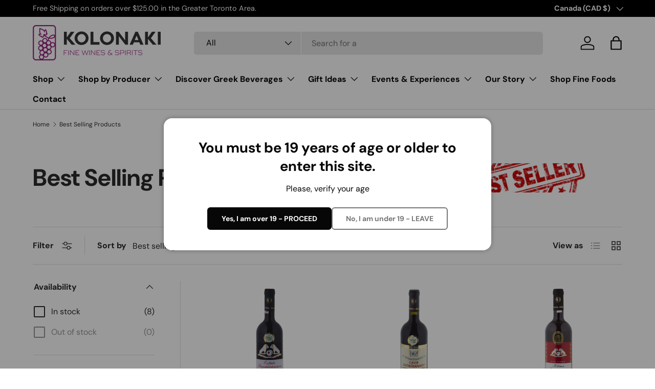

--- FILE ---
content_type: text/html; charset=utf-8
request_url: https://kolonakifinewines.com/collections/best-selling-products/papaioannou
body_size: 35926
content:
<!doctype html>
<html class="no-js" lang="en" dir="ltr">
<head><meta charset="utf-8">
<meta name="viewport" content="width=device-width,initial-scale=1">
<title>Best Selling Products &ndash; Tagged &quot;Papaioannou&quot; &ndash; Kolonaki Fine Wines &amp; Spirits</title><link rel="canonical" href="https://kolonakifinewines.com/collections/best-selling-products/papaioannou"><link rel="icon" href="//kolonakifinewines.com/cdn/shop/files/Wine_32x32_f18b3748-9a58-45a9-a8aa-b56df753d3a8.png?crop=center&height=48&v=1744163753&width=48" type="image/png">
  <link rel="apple-touch-icon" href="//kolonakifinewines.com/cdn/shop/files/Wine_32x32_f18b3748-9a58-45a9-a8aa-b56df753d3a8.png?crop=center&height=180&v=1744163753&width=180"><meta property="og:site_name" content="Kolonaki Fine Wines &amp; Spirits">
<meta property="og:url" content="https://kolonakifinewines.com/collections/best-selling-products/papaioannou">
<meta property="og:title" content="Best Selling Products">
<meta property="og:type" content="product.group">
<meta property="og:description" content="Kolonaki Group imports wines, spirits and fine foods from destinations across the globe. Making these selections available for purchase across North America."><meta property="og:image" content="http://kolonakifinewines.com/cdn/shop/collections/best_selling_products.png?crop=center&height=1200&v=1736891693&width=1200">
  <meta property="og:image:secure_url" content="https://kolonakifinewines.com/cdn/shop/collections/best_selling_products.png?crop=center&height=1200&v=1736891693&width=1200">
  <meta property="og:image:width" content="3200">
  <meta property="og:image:height" content="3200"><meta name="twitter:card" content="summary_large_image">
<meta name="twitter:title" content="Best Selling Products">
<meta name="twitter:description" content="Kolonaki Group imports wines, spirits and fine foods from destinations across the globe. Making these selections available for purchase across North America.">
<link rel="preload" href="//kolonakifinewines.com/cdn/shop/t/8/assets/main.css?v=39030617625032399421730835500" as="style"><style data-shopify>
@font-face {
  font-family: "DM Sans";
  font-weight: 400;
  font-style: normal;
  font-display: swap;
  src: url("//kolonakifinewines.com/cdn/fonts/dm_sans/dmsans_n4.ec80bd4dd7e1a334c969c265873491ae56018d72.woff2") format("woff2"),
       url("//kolonakifinewines.com/cdn/fonts/dm_sans/dmsans_n4.87bdd914d8a61247b911147ae68e754d695c58a6.woff") format("woff");
}
@font-face {
  font-family: "DM Sans";
  font-weight: 700;
  font-style: normal;
  font-display: swap;
  src: url("//kolonakifinewines.com/cdn/fonts/dm_sans/dmsans_n7.97e21d81502002291ea1de8aefb79170c6946ce5.woff2") format("woff2"),
       url("//kolonakifinewines.com/cdn/fonts/dm_sans/dmsans_n7.af5c214f5116410ca1d53a2090665620e78e2e1b.woff") format("woff");
}
@font-face {
  font-family: "DM Sans";
  font-weight: 400;
  font-style: italic;
  font-display: swap;
  src: url("//kolonakifinewines.com/cdn/fonts/dm_sans/dmsans_i4.b8fe05e69ee95d5a53155c346957d8cbf5081c1a.woff2") format("woff2"),
       url("//kolonakifinewines.com/cdn/fonts/dm_sans/dmsans_i4.403fe28ee2ea63e142575c0aa47684d65f8c23a0.woff") format("woff");
}
@font-face {
  font-family: "DM Sans";
  font-weight: 700;
  font-style: italic;
  font-display: swap;
  src: url("//kolonakifinewines.com/cdn/fonts/dm_sans/dmsans_i7.52b57f7d7342eb7255084623d98ab83fd96e7f9b.woff2") format("woff2"),
       url("//kolonakifinewines.com/cdn/fonts/dm_sans/dmsans_i7.d5e14ef18a1d4a8ce78a4187580b4eb1759c2eda.woff") format("woff");
}
@font-face {
  font-family: "DM Sans";
  font-weight: 700;
  font-style: normal;
  font-display: swap;
  src: url("//kolonakifinewines.com/cdn/fonts/dm_sans/dmsans_n7.97e21d81502002291ea1de8aefb79170c6946ce5.woff2") format("woff2"),
       url("//kolonakifinewines.com/cdn/fonts/dm_sans/dmsans_n7.af5c214f5116410ca1d53a2090665620e78e2e1b.woff") format("woff");
}
@font-face {
  font-family: "DM Sans";
  font-weight: 700;
  font-style: normal;
  font-display: swap;
  src: url("//kolonakifinewines.com/cdn/fonts/dm_sans/dmsans_n7.97e21d81502002291ea1de8aefb79170c6946ce5.woff2") format("woff2"),
       url("//kolonakifinewines.com/cdn/fonts/dm_sans/dmsans_n7.af5c214f5116410ca1d53a2090665620e78e2e1b.woff") format("woff");
}
:root {
      --bg-color: 255 255 255 / 1.0;
      --bg-color-og: 255 255 255 / 1.0;
      --heading-color: 42 43 42;
      --text-color: 42 43 42;
      --text-color-og: 42 43 42;
      --scrollbar-color: 42 43 42;
      --link-color: 42 43 42;
      --link-color-og: 42 43 42;
      --star-color: 255 159 28;--swatch-border-color-default: 212 213 212;
        --swatch-border-color-active: 149 149 149;
        --swatch-card-size: 24px;
        --swatch-variant-picker-size: 64px;--color-scheme-1-bg: 244 244 244 / 1.0;
      --color-scheme-1-grad: linear-gradient(180deg, rgba(244, 244, 244, 1), rgba(244, 244, 244, 1) 100%);
      --color-scheme-1-heading: 42 43 42;
      --color-scheme-1-text: 42 43 42;
      --color-scheme-1-btn-bg: 146 0 117;
      --color-scheme-1-btn-text: 255 255 255;
      --color-scheme-1-btn-bg-hover: 174 41 149;--color-scheme-2-bg: 42 43 42 / 1.0;
      --color-scheme-2-grad: linear-gradient(225deg, rgba(51, 59, 67, 0.88) 8%, rgba(41, 47, 54, 1) 56%, rgba(20, 20, 20, 1) 92%);
      --color-scheme-2-heading: 255 88 13;
      --color-scheme-2-text: 255 255 255;
      --color-scheme-2-btn-bg: 146 0 117;
      --color-scheme-2-btn-text: 255 255 255;
      --color-scheme-2-btn-bg-hover: 174 41 149;--color-scheme-3-bg: 255 88 13 / 1.0;
      --color-scheme-3-grad: linear-gradient(46deg, rgba(234, 73, 0, 1) 8%, rgba(234, 73, 0, 1) 32%, rgba(255, 88, 13, 0.88) 92%);
      --color-scheme-3-heading: 255 255 255;
      --color-scheme-3-text: 255 255 255;
      --color-scheme-3-btn-bg: 42 43 42;
      --color-scheme-3-btn-text: 255 255 255;
      --color-scheme-3-btn-bg-hover: 82 83 82;

      --drawer-bg-color: 255 255 255 / 1.0;
      --drawer-text-color: 42 43 42;

      --panel-bg-color: 244 244 244 / 1.0;
      --panel-heading-color: 42 43 42;
      --panel-text-color: 42 43 42;

      --in-stock-text-color: 44 126 63;
      --low-stock-text-color: 210 134 26;
      --very-low-stock-text-color: 180 12 28;
      --no-stock-text-color: 119 119 119;
      --no-stock-backordered-text-color: 119 119 119;

      --error-bg-color: 252 237 238;
      --error-text-color: 180 12 28;
      --success-bg-color: 232 246 234;
      --success-text-color: 44 126 63;
      --info-bg-color: 228 237 250;
      --info-text-color: 26 102 210;

      --heading-font-family: "DM Sans", sans-serif;
      --heading-font-style: normal;
      --heading-font-weight: 700;
      --heading-scale-start: 4;

      --navigation-font-family: "DM Sans", sans-serif;
      --navigation-font-style: normal;
      --navigation-font-weight: 700;--heading-text-transform: none;
--subheading-text-transform: none;
      --body-font-family: "DM Sans", sans-serif;
      --body-font-style: normal;
      --body-font-weight: 400;
      --body-font-size: 16;

      --section-gap: 48;
      --heading-gap: calc(8 * var(--space-unit));--grid-column-gap: 20px;--btn-bg-color: 42 43 42;
      --btn-bg-hover-color: 82 83 82;
      --btn-text-color: 255 255 255;
      --btn-bg-color-og: 42 43 42;
      --btn-text-color-og: 255 255 255;
      --btn-alt-bg-color: 255 255 255;
      --btn-alt-bg-alpha: 1.0;
      --btn-alt-text-color: 42 43 42;
      --btn-border-width: 2px;
      --btn-padding-y: 12px;

      
      --btn-border-radius: 6px;
      

      --btn-lg-border-radius: 50%;
      --btn-icon-border-radius: 50%;
      --input-with-btn-inner-radius: var(--btn-border-radius);

      --input-bg-color: 255 255 255 / 1.0;
      --input-text-color: 42 43 42;
      --input-border-width: 2px;
      --input-border-radius: 4px;
      --textarea-border-radius: 4px;
      --input-border-radius: 6px;
      --input-bg-color-diff-3: #f7f7f7;
      --input-bg-color-diff-6: #f0f0f0;

      --modal-border-radius: 16px;
      --modal-overlay-color: 0 0 0;
      --modal-overlay-opacity: 0.4;
      --drawer-border-radius: 16px;
      --overlay-border-radius: 0px;

      --custom-label-bg-color: 13 44 84;
      --custom-label-text-color: 255 255 255;--sale-label-bg-color: 170 17 85;
      --sale-label-text-color: 255 255 255;--sold-out-label-bg-color: 42 43 42;
      --sold-out-label-text-color: 255 255 255;--new-label-bg-color: 127 184 0;
      --new-label-text-color: 255 255 255;--preorder-label-bg-color: 0 166 237;
      --preorder-label-text-color: 255 255 255;

      --collection-label-color: 0 126 18;

      --page-width: 1440px;
      --gutter-sm: 20px;
      --gutter-md: 32px;
      --gutter-lg: 64px;

      --payment-terms-bg-color: #ffffff;

      --coll-card-bg-color: #F9F9F9;
      --coll-card-border-color: #f2f2f2;

      --card-highlight-bg-color: #F9F9F9;
      --card-highlight-text-color: 85 85 85;
      --card-highlight-border-color: #E1E1E1;
        
          --aos-animate-duration: 0.6s;
        

        
          --aos-min-width: 0;
        
      

      --reading-width: 48em;
    }

    @media (max-width: 769px) {
      :root {
        --reading-width: 36em;
      }
    }
  </style><link rel="stylesheet" href="//kolonakifinewines.com/cdn/shop/t/8/assets/main.css?v=39030617625032399421730835500">
  <script src="//kolonakifinewines.com/cdn/shop/t/8/assets/main.js?v=76476094356780495751730835500" defer="defer"></script><link rel="preload" href="//kolonakifinewines.com/cdn/fonts/dm_sans/dmsans_n4.ec80bd4dd7e1a334c969c265873491ae56018d72.woff2" as="font" type="font/woff2" crossorigin fetchpriority="high"><link rel="preload" href="//kolonakifinewines.com/cdn/fonts/dm_sans/dmsans_n7.97e21d81502002291ea1de8aefb79170c6946ce5.woff2" as="font" type="font/woff2" crossorigin fetchpriority="high"><script>window.performance && window.performance.mark && window.performance.mark('shopify.content_for_header.start');</script><meta id="shopify-digital-wallet" name="shopify-digital-wallet" content="/7903013/digital_wallets/dialog">
<link rel="alternate" type="application/atom+xml" title="Feed" href="/collections/best-selling-products/papaioannou.atom" />
<link rel="alternate" type="application/json+oembed" href="https://kolonakifinewines.com/collections/best-selling-products/papaioannou.oembed">
<script async="async" src="/checkouts/internal/preloads.js?locale=en-CA"></script>
<script id="shopify-features" type="application/json">{"accessToken":"2041267d5057a661ef9a72160aafcb7b","betas":["rich-media-storefront-analytics"],"domain":"kolonakifinewines.com","predictiveSearch":true,"shopId":7903013,"locale":"en"}</script>
<script>var Shopify = Shopify || {};
Shopify.shop = "kolonaki-group.myshopify.com";
Shopify.locale = "en";
Shopify.currency = {"active":"CAD","rate":"1.0"};
Shopify.country = "CA";
Shopify.theme = {"name":"[2024] Kolonaki Fine Wines - Reimagined","id":140028444847,"schema_name":"Enterprise","schema_version":"1.6.2","theme_store_id":1657,"role":"main"};
Shopify.theme.handle = "null";
Shopify.theme.style = {"id":null,"handle":null};
Shopify.cdnHost = "kolonakifinewines.com/cdn";
Shopify.routes = Shopify.routes || {};
Shopify.routes.root = "/";</script>
<script type="module">!function(o){(o.Shopify=o.Shopify||{}).modules=!0}(window);</script>
<script>!function(o){function n(){var o=[];function n(){o.push(Array.prototype.slice.apply(arguments))}return n.q=o,n}var t=o.Shopify=o.Shopify||{};t.loadFeatures=n(),t.autoloadFeatures=n()}(window);</script>
<script id="shop-js-analytics" type="application/json">{"pageType":"collection"}</script>
<script defer="defer" async type="module" src="//kolonakifinewines.com/cdn/shopifycloud/shop-js/modules/v2/client.init-shop-cart-sync_C5BV16lS.en.esm.js"></script>
<script defer="defer" async type="module" src="//kolonakifinewines.com/cdn/shopifycloud/shop-js/modules/v2/chunk.common_CygWptCX.esm.js"></script>
<script type="module">
  await import("//kolonakifinewines.com/cdn/shopifycloud/shop-js/modules/v2/client.init-shop-cart-sync_C5BV16lS.en.esm.js");
await import("//kolonakifinewines.com/cdn/shopifycloud/shop-js/modules/v2/chunk.common_CygWptCX.esm.js");

  window.Shopify.SignInWithShop?.initShopCartSync?.({"fedCMEnabled":true,"windoidEnabled":true});

</script>
<script>(function() {
  var isLoaded = false;
  function asyncLoad() {
    if (isLoaded) return;
    isLoaded = true;
    var urls = ["https:\/\/chimpstatic.com\/mcjs-connected\/js\/users\/99da1996736dde218f4edee5f\/f83cff83facb363d00c651f3e.js?shop=kolonaki-group.myshopify.com","https:\/\/cdn.nfcube.com\/instafeed-fddceedc640af97765907f7c35caf392.js?shop=kolonaki-group.myshopify.com","https:\/\/evey-files.s3.amazonaws.com\/js\/online_store.js?shop=kolonaki-group.myshopify.com"];
    for (var i = 0; i < urls.length; i++) {
      var s = document.createElement('script');
      s.type = 'text/javascript';
      s.async = true;
      s.src = urls[i];
      var x = document.getElementsByTagName('script')[0];
      x.parentNode.insertBefore(s, x);
    }
  };
  if(window.attachEvent) {
    window.attachEvent('onload', asyncLoad);
  } else {
    window.addEventListener('load', asyncLoad, false);
  }
})();</script>
<script id="__st">var __st={"a":7903013,"offset":-18000,"reqid":"43d4aa4f-62ee-4f1f-b199-79d9d754c8cb-1768617900","pageurl":"kolonakifinewines.com\/collections\/best-selling-products\/papaioannou","u":"12311f81fbf0","p":"collection","rtyp":"collection","rid":159925993544};</script>
<script>window.ShopifyPaypalV4VisibilityTracking = true;</script>
<script id="captcha-bootstrap">!function(){'use strict';const t='contact',e='account',n='new_comment',o=[[t,t],['blogs',n],['comments',n],[t,'customer']],c=[[e,'customer_login'],[e,'guest_login'],[e,'recover_customer_password'],[e,'create_customer']],r=t=>t.map((([t,e])=>`form[action*='/${t}']:not([data-nocaptcha='true']) input[name='form_type'][value='${e}']`)).join(','),a=t=>()=>t?[...document.querySelectorAll(t)].map((t=>t.form)):[];function s(){const t=[...o],e=r(t);return a(e)}const i='password',u='form_key',d=['recaptcha-v3-token','g-recaptcha-response','h-captcha-response',i],f=()=>{try{return window.sessionStorage}catch{return}},m='__shopify_v',_=t=>t.elements[u];function p(t,e,n=!1){try{const o=window.sessionStorage,c=JSON.parse(o.getItem(e)),{data:r}=function(t){const{data:e,action:n}=t;return t[m]||n?{data:e,action:n}:{data:t,action:n}}(c);for(const[e,n]of Object.entries(r))t.elements[e]&&(t.elements[e].value=n);n&&o.removeItem(e)}catch(o){console.error('form repopulation failed',{error:o})}}const l='form_type',E='cptcha';function T(t){t.dataset[E]=!0}const w=window,h=w.document,L='Shopify',v='ce_forms',y='captcha';let A=!1;((t,e)=>{const n=(g='f06e6c50-85a8-45c8-87d0-21a2b65856fe',I='https://cdn.shopify.com/shopifycloud/storefront-forms-hcaptcha/ce_storefront_forms_captcha_hcaptcha.v1.5.2.iife.js',D={infoText:'Protected by hCaptcha',privacyText:'Privacy',termsText:'Terms'},(t,e,n)=>{const o=w[L][v],c=o.bindForm;if(c)return c(t,g,e,D).then(n);var r;o.q.push([[t,g,e,D],n]),r=I,A||(h.body.append(Object.assign(h.createElement('script'),{id:'captcha-provider',async:!0,src:r})),A=!0)});var g,I,D;w[L]=w[L]||{},w[L][v]=w[L][v]||{},w[L][v].q=[],w[L][y]=w[L][y]||{},w[L][y].protect=function(t,e){n(t,void 0,e),T(t)},Object.freeze(w[L][y]),function(t,e,n,w,h,L){const[v,y,A,g]=function(t,e,n){const i=e?o:[],u=t?c:[],d=[...i,...u],f=r(d),m=r(i),_=r(d.filter((([t,e])=>n.includes(e))));return[a(f),a(m),a(_),s()]}(w,h,L),I=t=>{const e=t.target;return e instanceof HTMLFormElement?e:e&&e.form},D=t=>v().includes(t);t.addEventListener('submit',(t=>{const e=I(t);if(!e)return;const n=D(e)&&!e.dataset.hcaptchaBound&&!e.dataset.recaptchaBound,o=_(e),c=g().includes(e)&&(!o||!o.value);(n||c)&&t.preventDefault(),c&&!n&&(function(t){try{if(!f())return;!function(t){const e=f();if(!e)return;const n=_(t);if(!n)return;const o=n.value;o&&e.removeItem(o)}(t);const e=Array.from(Array(32),(()=>Math.random().toString(36)[2])).join('');!function(t,e){_(t)||t.append(Object.assign(document.createElement('input'),{type:'hidden',name:u})),t.elements[u].value=e}(t,e),function(t,e){const n=f();if(!n)return;const o=[...t.querySelectorAll(`input[type='${i}']`)].map((({name:t})=>t)),c=[...d,...o],r={};for(const[a,s]of new FormData(t).entries())c.includes(a)||(r[a]=s);n.setItem(e,JSON.stringify({[m]:1,action:t.action,data:r}))}(t,e)}catch(e){console.error('failed to persist form',e)}}(e),e.submit())}));const S=(t,e)=>{t&&!t.dataset[E]&&(n(t,e.some((e=>e===t))),T(t))};for(const o of['focusin','change'])t.addEventListener(o,(t=>{const e=I(t);D(e)&&S(e,y())}));const B=e.get('form_key'),M=e.get(l),P=B&&M;t.addEventListener('DOMContentLoaded',(()=>{const t=y();if(P)for(const e of t)e.elements[l].value===M&&p(e,B);[...new Set([...A(),...v().filter((t=>'true'===t.dataset.shopifyCaptcha))])].forEach((e=>S(e,t)))}))}(h,new URLSearchParams(w.location.search),n,t,e,['guest_login'])})(!0,!0)}();</script>
<script integrity="sha256-4kQ18oKyAcykRKYeNunJcIwy7WH5gtpwJnB7kiuLZ1E=" data-source-attribution="shopify.loadfeatures" defer="defer" src="//kolonakifinewines.com/cdn/shopifycloud/storefront/assets/storefront/load_feature-a0a9edcb.js" crossorigin="anonymous"></script>
<script data-source-attribution="shopify.dynamic_checkout.dynamic.init">var Shopify=Shopify||{};Shopify.PaymentButton=Shopify.PaymentButton||{isStorefrontPortableWallets:!0,init:function(){window.Shopify.PaymentButton.init=function(){};var t=document.createElement("script");t.src="https://kolonakifinewines.com/cdn/shopifycloud/portable-wallets/latest/portable-wallets.en.js",t.type="module",document.head.appendChild(t)}};
</script>
<script data-source-attribution="shopify.dynamic_checkout.buyer_consent">
  function portableWalletsHideBuyerConsent(e){var t=document.getElementById("shopify-buyer-consent"),n=document.getElementById("shopify-subscription-policy-button");t&&n&&(t.classList.add("hidden"),t.setAttribute("aria-hidden","true"),n.removeEventListener("click",e))}function portableWalletsShowBuyerConsent(e){var t=document.getElementById("shopify-buyer-consent"),n=document.getElementById("shopify-subscription-policy-button");t&&n&&(t.classList.remove("hidden"),t.removeAttribute("aria-hidden"),n.addEventListener("click",e))}window.Shopify?.PaymentButton&&(window.Shopify.PaymentButton.hideBuyerConsent=portableWalletsHideBuyerConsent,window.Shopify.PaymentButton.showBuyerConsent=portableWalletsShowBuyerConsent);
</script>
<script data-source-attribution="shopify.dynamic_checkout.cart.bootstrap">document.addEventListener("DOMContentLoaded",(function(){function t(){return document.querySelector("shopify-accelerated-checkout-cart, shopify-accelerated-checkout")}if(t())Shopify.PaymentButton.init();else{new MutationObserver((function(e,n){t()&&(Shopify.PaymentButton.init(),n.disconnect())})).observe(document.body,{childList:!0,subtree:!0})}}));
</script>
<script id="sections-script" data-sections="header,footer" defer="defer" src="//kolonakifinewines.com/cdn/shop/t/8/compiled_assets/scripts.js?v=1851"></script>
<script>window.performance && window.performance.mark && window.performance.mark('shopify.content_for_header.end');</script>

    <script src="//kolonakifinewines.com/cdn/shop/t/8/assets/animate-on-scroll.js?v=15249566486942820451730835499" defer="defer"></script>
    <link rel="stylesheet" href="//kolonakifinewines.com/cdn/shop/t/8/assets/animate-on-scroll.css?v=116194678796051782541730835499">
  

  <script>document.documentElement.className = document.documentElement.className.replace('no-js', 'js');</script><!-- CC Custom Head Start --><!-- CC Custom Head End --><!-- BEGIN app block: shopify://apps/instafeed/blocks/head-block/c447db20-095d-4a10-9725-b5977662c9d5 --><link rel="preconnect" href="https://cdn.nfcube.com/">
<link rel="preconnect" href="https://scontent.cdninstagram.com/">






<!-- END app block --><!-- BEGIN app block: shopify://apps/minmaxify-order-limits/blocks/app-embed-block/3acfba32-89f3-4377-ae20-cbb9abc48475 --><script type="text/javascript" src="https://limits.minmaxify.com/kolonaki-group.myshopify.com?v=138&r=20251014173913"></script>

<!-- END app block --><link href="https://monorail-edge.shopifysvc.com" rel="dns-prefetch">
<script>(function(){if ("sendBeacon" in navigator && "performance" in window) {try {var session_token_from_headers = performance.getEntriesByType('navigation')[0].serverTiming.find(x => x.name == '_s').description;} catch {var session_token_from_headers = undefined;}var session_cookie_matches = document.cookie.match(/_shopify_s=([^;]*)/);var session_token_from_cookie = session_cookie_matches && session_cookie_matches.length === 2 ? session_cookie_matches[1] : "";var session_token = session_token_from_headers || session_token_from_cookie || "";function handle_abandonment_event(e) {var entries = performance.getEntries().filter(function(entry) {return /monorail-edge.shopifysvc.com/.test(entry.name);});if (!window.abandonment_tracked && entries.length === 0) {window.abandonment_tracked = true;var currentMs = Date.now();var navigation_start = performance.timing.navigationStart;var payload = {shop_id: 7903013,url: window.location.href,navigation_start,duration: currentMs - navigation_start,session_token,page_type: "collection"};window.navigator.sendBeacon("https://monorail-edge.shopifysvc.com/v1/produce", JSON.stringify({schema_id: "online_store_buyer_site_abandonment/1.1",payload: payload,metadata: {event_created_at_ms: currentMs,event_sent_at_ms: currentMs}}));}}window.addEventListener('pagehide', handle_abandonment_event);}}());</script>
<script id="web-pixels-manager-setup">(function e(e,d,r,n,o){if(void 0===o&&(o={}),!Boolean(null===(a=null===(i=window.Shopify)||void 0===i?void 0:i.analytics)||void 0===a?void 0:a.replayQueue)){var i,a;window.Shopify=window.Shopify||{};var t=window.Shopify;t.analytics=t.analytics||{};var s=t.analytics;s.replayQueue=[],s.publish=function(e,d,r){return s.replayQueue.push([e,d,r]),!0};try{self.performance.mark("wpm:start")}catch(e){}var l=function(){var e={modern:/Edge?\/(1{2}[4-9]|1[2-9]\d|[2-9]\d{2}|\d{4,})\.\d+(\.\d+|)|Firefox\/(1{2}[4-9]|1[2-9]\d|[2-9]\d{2}|\d{4,})\.\d+(\.\d+|)|Chrom(ium|e)\/(9{2}|\d{3,})\.\d+(\.\d+|)|(Maci|X1{2}).+ Version\/(15\.\d+|(1[6-9]|[2-9]\d|\d{3,})\.\d+)([,.]\d+|)( \(\w+\)|)( Mobile\/\w+|) Safari\/|Chrome.+OPR\/(9{2}|\d{3,})\.\d+\.\d+|(CPU[ +]OS|iPhone[ +]OS|CPU[ +]iPhone|CPU IPhone OS|CPU iPad OS)[ +]+(15[._]\d+|(1[6-9]|[2-9]\d|\d{3,})[._]\d+)([._]\d+|)|Android:?[ /-](13[3-9]|1[4-9]\d|[2-9]\d{2}|\d{4,})(\.\d+|)(\.\d+|)|Android.+Firefox\/(13[5-9]|1[4-9]\d|[2-9]\d{2}|\d{4,})\.\d+(\.\d+|)|Android.+Chrom(ium|e)\/(13[3-9]|1[4-9]\d|[2-9]\d{2}|\d{4,})\.\d+(\.\d+|)|SamsungBrowser\/([2-9]\d|\d{3,})\.\d+/,legacy:/Edge?\/(1[6-9]|[2-9]\d|\d{3,})\.\d+(\.\d+|)|Firefox\/(5[4-9]|[6-9]\d|\d{3,})\.\d+(\.\d+|)|Chrom(ium|e)\/(5[1-9]|[6-9]\d|\d{3,})\.\d+(\.\d+|)([\d.]+$|.*Safari\/(?![\d.]+ Edge\/[\d.]+$))|(Maci|X1{2}).+ Version\/(10\.\d+|(1[1-9]|[2-9]\d|\d{3,})\.\d+)([,.]\d+|)( \(\w+\)|)( Mobile\/\w+|) Safari\/|Chrome.+OPR\/(3[89]|[4-9]\d|\d{3,})\.\d+\.\d+|(CPU[ +]OS|iPhone[ +]OS|CPU[ +]iPhone|CPU IPhone OS|CPU iPad OS)[ +]+(10[._]\d+|(1[1-9]|[2-9]\d|\d{3,})[._]\d+)([._]\d+|)|Android:?[ /-](13[3-9]|1[4-9]\d|[2-9]\d{2}|\d{4,})(\.\d+|)(\.\d+|)|Mobile Safari.+OPR\/([89]\d|\d{3,})\.\d+\.\d+|Android.+Firefox\/(13[5-9]|1[4-9]\d|[2-9]\d{2}|\d{4,})\.\d+(\.\d+|)|Android.+Chrom(ium|e)\/(13[3-9]|1[4-9]\d|[2-9]\d{2}|\d{4,})\.\d+(\.\d+|)|Android.+(UC? ?Browser|UCWEB|U3)[ /]?(15\.([5-9]|\d{2,})|(1[6-9]|[2-9]\d|\d{3,})\.\d+)\.\d+|SamsungBrowser\/(5\.\d+|([6-9]|\d{2,})\.\d+)|Android.+MQ{2}Browser\/(14(\.(9|\d{2,})|)|(1[5-9]|[2-9]\d|\d{3,})(\.\d+|))(\.\d+|)|K[Aa][Ii]OS\/(3\.\d+|([4-9]|\d{2,})\.\d+)(\.\d+|)/},d=e.modern,r=e.legacy,n=navigator.userAgent;return n.match(d)?"modern":n.match(r)?"legacy":"unknown"}(),u="modern"===l?"modern":"legacy",c=(null!=n?n:{modern:"",legacy:""})[u],f=function(e){return[e.baseUrl,"/wpm","/b",e.hashVersion,"modern"===e.buildTarget?"m":"l",".js"].join("")}({baseUrl:d,hashVersion:r,buildTarget:u}),m=function(e){var d=e.version,r=e.bundleTarget,n=e.surface,o=e.pageUrl,i=e.monorailEndpoint;return{emit:function(e){var a=e.status,t=e.errorMsg,s=(new Date).getTime(),l=JSON.stringify({metadata:{event_sent_at_ms:s},events:[{schema_id:"web_pixels_manager_load/3.1",payload:{version:d,bundle_target:r,page_url:o,status:a,surface:n,error_msg:t},metadata:{event_created_at_ms:s}}]});if(!i)return console&&console.warn&&console.warn("[Web Pixels Manager] No Monorail endpoint provided, skipping logging."),!1;try{return self.navigator.sendBeacon.bind(self.navigator)(i,l)}catch(e){}var u=new XMLHttpRequest;try{return u.open("POST",i,!0),u.setRequestHeader("Content-Type","text/plain"),u.send(l),!0}catch(e){return console&&console.warn&&console.warn("[Web Pixels Manager] Got an unhandled error while logging to Monorail."),!1}}}}({version:r,bundleTarget:l,surface:e.surface,pageUrl:self.location.href,monorailEndpoint:e.monorailEndpoint});try{o.browserTarget=l,function(e){var d=e.src,r=e.async,n=void 0===r||r,o=e.onload,i=e.onerror,a=e.sri,t=e.scriptDataAttributes,s=void 0===t?{}:t,l=document.createElement("script"),u=document.querySelector("head"),c=document.querySelector("body");if(l.async=n,l.src=d,a&&(l.integrity=a,l.crossOrigin="anonymous"),s)for(var f in s)if(Object.prototype.hasOwnProperty.call(s,f))try{l.dataset[f]=s[f]}catch(e){}if(o&&l.addEventListener("load",o),i&&l.addEventListener("error",i),u)u.appendChild(l);else{if(!c)throw new Error("Did not find a head or body element to append the script");c.appendChild(l)}}({src:f,async:!0,onload:function(){if(!function(){var e,d;return Boolean(null===(d=null===(e=window.Shopify)||void 0===e?void 0:e.analytics)||void 0===d?void 0:d.initialized)}()){var d=window.webPixelsManager.init(e)||void 0;if(d){var r=window.Shopify.analytics;r.replayQueue.forEach((function(e){var r=e[0],n=e[1],o=e[2];d.publishCustomEvent(r,n,o)})),r.replayQueue=[],r.publish=d.publishCustomEvent,r.visitor=d.visitor,r.initialized=!0}}},onerror:function(){return m.emit({status:"failed",errorMsg:"".concat(f," has failed to load")})},sri:function(e){var d=/^sha384-[A-Za-z0-9+/=]+$/;return"string"==typeof e&&d.test(e)}(c)?c:"",scriptDataAttributes:o}),m.emit({status:"loading"})}catch(e){m.emit({status:"failed",errorMsg:(null==e?void 0:e.message)||"Unknown error"})}}})({shopId: 7903013,storefrontBaseUrl: "https://kolonakifinewines.com",extensionsBaseUrl: "https://extensions.shopifycdn.com/cdn/shopifycloud/web-pixels-manager",monorailEndpoint: "https://monorail-edge.shopifysvc.com/unstable/produce_batch",surface: "storefront-renderer",enabledBetaFlags: ["2dca8a86"],webPixelsConfigList: [{"id":"140771503","configuration":"{\"pixel_id\":\"143109406055420\",\"pixel_type\":\"facebook_pixel\",\"metaapp_system_user_token\":\"-\"}","eventPayloadVersion":"v1","runtimeContext":"OPEN","scriptVersion":"ca16bc87fe92b6042fbaa3acc2fbdaa6","type":"APP","apiClientId":2329312,"privacyPurposes":["ANALYTICS","MARKETING","SALE_OF_DATA"],"dataSharingAdjustments":{"protectedCustomerApprovalScopes":["read_customer_address","read_customer_email","read_customer_name","read_customer_personal_data","read_customer_phone"]}},{"id":"63340719","eventPayloadVersion":"v1","runtimeContext":"LAX","scriptVersion":"1","type":"CUSTOM","privacyPurposes":["MARKETING"],"name":"Meta pixel (migrated)"},{"id":"88211631","eventPayloadVersion":"v1","runtimeContext":"LAX","scriptVersion":"1","type":"CUSTOM","privacyPurposes":["ANALYTICS"],"name":"Google Analytics tag (migrated)"},{"id":"shopify-app-pixel","configuration":"{}","eventPayloadVersion":"v1","runtimeContext":"STRICT","scriptVersion":"0450","apiClientId":"shopify-pixel","type":"APP","privacyPurposes":["ANALYTICS","MARKETING"]},{"id":"shopify-custom-pixel","eventPayloadVersion":"v1","runtimeContext":"LAX","scriptVersion":"0450","apiClientId":"shopify-pixel","type":"CUSTOM","privacyPurposes":["ANALYTICS","MARKETING"]}],isMerchantRequest: false,initData: {"shop":{"name":"Kolonaki Fine Wines \u0026 Spirits","paymentSettings":{"currencyCode":"CAD"},"myshopifyDomain":"kolonaki-group.myshopify.com","countryCode":"CA","storefrontUrl":"https:\/\/kolonakifinewines.com"},"customer":null,"cart":null,"checkout":null,"productVariants":[],"purchasingCompany":null},},"https://kolonakifinewines.com/cdn","fcfee988w5aeb613cpc8e4bc33m6693e112",{"modern":"","legacy":""},{"shopId":"7903013","storefrontBaseUrl":"https:\/\/kolonakifinewines.com","extensionBaseUrl":"https:\/\/extensions.shopifycdn.com\/cdn\/shopifycloud\/web-pixels-manager","surface":"storefront-renderer","enabledBetaFlags":"[\"2dca8a86\"]","isMerchantRequest":"false","hashVersion":"fcfee988w5aeb613cpc8e4bc33m6693e112","publish":"custom","events":"[[\"page_viewed\",{}],[\"collection_viewed\",{\"collection\":{\"id\":\"159925993544\",\"title\":\"Best Selling Products\",\"productVariants\":[{\"price\":{\"amount\":29.95,\"currencyCode\":\"CAD\"},\"product\":{\"title\":\"Papaioannou Estate Nemea Organic (12 Bottle Minimum)\",\"vendor\":\"Papaioannou\",\"id\":\"3679147909\",\"untranslatedTitle\":\"Papaioannou Estate Nemea Organic (12 Bottle Minimum)\",\"url\":\"\/products\/papaioannou-estate-nemea\",\"type\":\"Wine\"},\"id\":\"10804769989\",\"image\":{\"src\":\"\/\/kolonakifinewines.com\/cdn\/shop\/products\/Papaioannou_Estate_Nemea.png?v=1626194558\"},\"sku\":\"\",\"title\":\"750 ml\",\"untranslatedTitle\":\"750 ml\"},{\"price\":{\"amount\":36.95,\"currencyCode\":\"CAD\"},\"product\":{\"title\":\"Cava Papaioannou Cabernet Sauvignon (By the Case)\",\"vendor\":\"Papaioannou\",\"id\":\"3679229253\",\"untranslatedTitle\":\"Cava Papaioannou Cabernet Sauvignon (By the Case)\",\"url\":\"\/products\/cava-papaioannou\",\"type\":\"Wine\"},\"id\":\"10805156997\",\"image\":{\"src\":\"\/\/kolonakifinewines.com\/cdn\/shop\/products\/Papaioannou_Cava.png?v=1626180834\"},\"sku\":\"\",\"title\":\"12x750 ml\",\"untranslatedTitle\":\"12x750 ml\"},{\"price\":{\"amount\":44.95,\"currencyCode\":\"CAD\"},\"product\":{\"title\":\"Papaioannou Old Vines Nemea (12 Bottle Minimum)\",\"vendor\":\"Papaioannou\",\"id\":\"3679184709\",\"untranslatedTitle\":\"Papaioannou Old Vines Nemea (12 Bottle Minimum)\",\"url\":\"\/products\/papaioannou-old-vines-nemea\",\"type\":\"Wine\"},\"id\":\"10804970117\",\"image\":{\"src\":\"\/\/kolonakifinewines.com\/cdn\/shop\/products\/Papaioannou_Old_Vines.png?v=1626194757\"},\"sku\":\"\",\"title\":\"750 ml\",\"untranslatedTitle\":\"750 ml\"},{\"price\":{\"amount\":27.95,\"currencyCode\":\"CAD\"},\"product\":{\"title\":\"Papaioannou Chardonnay Organic (12 Bottle Minimum)\",\"vendor\":\"Papaioannou\",\"id\":\"3679198021\",\"untranslatedTitle\":\"Papaioannou Chardonnay Organic (12 Bottle Minimum)\",\"url\":\"\/products\/papaioannou-chardonnay\",\"type\":\"Wine\"},\"id\":\"10805035205\",\"image\":{\"src\":\"\/\/kolonakifinewines.com\/cdn\/shop\/products\/Papaioannou_Chardonnay.png?v=1626185468\"},\"sku\":\"\",\"title\":\"750 ml\",\"untranslatedTitle\":\"750 ml\"},{\"price\":{\"amount\":102.95,\"currencyCode\":\"CAD\"},\"product\":{\"title\":\"Papaioannou Mikroklima (6 Bottle Minimum)\",\"vendor\":\"Papaioannou\",\"id\":\"3679168453\",\"untranslatedTitle\":\"Papaioannou Mikroklima (6 Bottle Minimum)\",\"url\":\"\/products\/papaioannou-mikroklima\",\"type\":\"Wine\"},\"id\":\"10804880261\",\"image\":{\"src\":\"\/\/kolonakifinewines.com\/cdn\/shop\/products\/Papaioannou_Mikroklima.png?v=1626194644\"},\"sku\":\"\",\"title\":\"750 ml\",\"untranslatedTitle\":\"750 ml\"},{\"price\":{\"amount\":36.95,\"currencyCode\":\"CAD\"},\"product\":{\"title\":\"Papaioannou Pinot Noir (6 bottle minimum)\",\"vendor\":\"Papaioannou\",\"id\":\"7470343389359\",\"untranslatedTitle\":\"Papaioannou Pinot Noir (6 bottle minimum)\",\"url\":\"\/products\/papaioannou-pinot-noir\",\"type\":\"Wine\"},\"id\":\"42346705649839\",\"image\":{\"src\":\"\/\/kolonakifinewines.com\/cdn\/shop\/products\/papaioannoupinotnoir_1.png?v=1677790560\"},\"sku\":\"\",\"title\":\"750 ml\",\"untranslatedTitle\":\"750 ml\"},{\"price\":{\"amount\":31.95,\"currencyCode\":\"CAD\"},\"product\":{\"title\":\"Papaioannou Estate St. Elias Organic Assyrtiko (3 Bottle Minimum)\",\"vendor\":\"Papaioannou\",\"id\":\"7986089099439\",\"untranslatedTitle\":\"Papaioannou Estate St. Elias Organic Assyrtiko (3 Bottle Minimum)\",\"url\":\"\/products\/papaioannou-estate-st-elias-organic-assyrtiko\",\"type\":\"\"},\"id\":\"44006134513839\",\"image\":{\"src\":\"\/\/kolonakifinewines.com\/cdn\/shop\/files\/papaioannou_assyrtiko.png?v=1744646982\"},\"sku\":\"\",\"title\":\"750 ml\",\"untranslatedTitle\":\"750 ml\"},{\"price\":{\"amount\":116.95,\"currencyCode\":\"CAD\"},\"product\":{\"title\":\"Papaioannou Terroir (6 Bottle Minimum)\",\"vendor\":\"Papaioannou\",\"id\":\"7686313902255\",\"untranslatedTitle\":\"Papaioannou Terroir (6 Bottle Minimum)\",\"url\":\"\/products\/papaioannou-terroir\",\"type\":\"Wine\"},\"id\":\"43016884256943\",\"image\":{\"src\":\"\/\/kolonakifinewines.com\/cdn\/shop\/files\/papaioannouterrior.png?v=1702588498\"},\"sku\":\"\",\"title\":\"750 ml\",\"untranslatedTitle\":\"750 ml\"}]}}]]"});</script><script>
  window.ShopifyAnalytics = window.ShopifyAnalytics || {};
  window.ShopifyAnalytics.meta = window.ShopifyAnalytics.meta || {};
  window.ShopifyAnalytics.meta.currency = 'CAD';
  var meta = {"products":[{"id":3679147909,"gid":"gid:\/\/shopify\/Product\/3679147909","vendor":"Papaioannou","type":"Wine","handle":"papaioannou-estate-nemea","variants":[{"id":10804769989,"price":2995,"name":"Papaioannou Estate Nemea Organic (12 Bottle Minimum) - 750 ml","public_title":"750 ml","sku":""}],"remote":false},{"id":3679229253,"gid":"gid:\/\/shopify\/Product\/3679229253","vendor":"Papaioannou","type":"Wine","handle":"cava-papaioannou","variants":[{"id":10805156997,"price":3695,"name":"Cava Papaioannou Cabernet Sauvignon (By the Case) - 12x750 ml","public_title":"12x750 ml","sku":""}],"remote":false},{"id":3679184709,"gid":"gid:\/\/shopify\/Product\/3679184709","vendor":"Papaioannou","type":"Wine","handle":"papaioannou-old-vines-nemea","variants":[{"id":10804970117,"price":4495,"name":"Papaioannou Old Vines Nemea (12 Bottle Minimum) - 750 ml","public_title":"750 ml","sku":""}],"remote":false},{"id":3679198021,"gid":"gid:\/\/shopify\/Product\/3679198021","vendor":"Papaioannou","type":"Wine","handle":"papaioannou-chardonnay","variants":[{"id":10805035205,"price":2795,"name":"Papaioannou Chardonnay Organic (12 Bottle Minimum) - 750 ml","public_title":"750 ml","sku":""}],"remote":false},{"id":3679168453,"gid":"gid:\/\/shopify\/Product\/3679168453","vendor":"Papaioannou","type":"Wine","handle":"papaioannou-mikroklima","variants":[{"id":10804880261,"price":10295,"name":"Papaioannou Mikroklima (6 Bottle Minimum) - 750 ml","public_title":"750 ml","sku":""}],"remote":false},{"id":7470343389359,"gid":"gid:\/\/shopify\/Product\/7470343389359","vendor":"Papaioannou","type":"Wine","handle":"papaioannou-pinot-noir","variants":[{"id":42346705649839,"price":3695,"name":"Papaioannou Pinot Noir (6 bottle minimum) - 750 ml","public_title":"750 ml","sku":""}],"remote":false},{"id":7986089099439,"gid":"gid:\/\/shopify\/Product\/7986089099439","vendor":"Papaioannou","type":"","handle":"papaioannou-estate-st-elias-organic-assyrtiko","variants":[{"id":44006134513839,"price":3195,"name":"Papaioannou Estate St. Elias Organic Assyrtiko (3 Bottle Minimum) - 750 ml","public_title":"750 ml","sku":""}],"remote":false},{"id":7686313902255,"gid":"gid:\/\/shopify\/Product\/7686313902255","vendor":"Papaioannou","type":"Wine","handle":"papaioannou-terroir","variants":[{"id":43016884256943,"price":11695,"name":"Papaioannou Terroir (6 Bottle Minimum) - 750 ml","public_title":"750 ml","sku":""}],"remote":false}],"page":{"pageType":"collection","resourceType":"collection","resourceId":159925993544,"requestId":"43d4aa4f-62ee-4f1f-b199-79d9d754c8cb-1768617900"}};
  for (var attr in meta) {
    window.ShopifyAnalytics.meta[attr] = meta[attr];
  }
</script>
<script class="analytics">
  (function () {
    var customDocumentWrite = function(content) {
      var jquery = null;

      if (window.jQuery) {
        jquery = window.jQuery;
      } else if (window.Checkout && window.Checkout.$) {
        jquery = window.Checkout.$;
      }

      if (jquery) {
        jquery('body').append(content);
      }
    };

    var hasLoggedConversion = function(token) {
      if (token) {
        return document.cookie.indexOf('loggedConversion=' + token) !== -1;
      }
      return false;
    }

    var setCookieIfConversion = function(token) {
      if (token) {
        var twoMonthsFromNow = new Date(Date.now());
        twoMonthsFromNow.setMonth(twoMonthsFromNow.getMonth() + 2);

        document.cookie = 'loggedConversion=' + token + '; expires=' + twoMonthsFromNow;
      }
    }

    var trekkie = window.ShopifyAnalytics.lib = window.trekkie = window.trekkie || [];
    if (trekkie.integrations) {
      return;
    }
    trekkie.methods = [
      'identify',
      'page',
      'ready',
      'track',
      'trackForm',
      'trackLink'
    ];
    trekkie.factory = function(method) {
      return function() {
        var args = Array.prototype.slice.call(arguments);
        args.unshift(method);
        trekkie.push(args);
        return trekkie;
      };
    };
    for (var i = 0; i < trekkie.methods.length; i++) {
      var key = trekkie.methods[i];
      trekkie[key] = trekkie.factory(key);
    }
    trekkie.load = function(config) {
      trekkie.config = config || {};
      trekkie.config.initialDocumentCookie = document.cookie;
      var first = document.getElementsByTagName('script')[0];
      var script = document.createElement('script');
      script.type = 'text/javascript';
      script.onerror = function(e) {
        var scriptFallback = document.createElement('script');
        scriptFallback.type = 'text/javascript';
        scriptFallback.onerror = function(error) {
                var Monorail = {
      produce: function produce(monorailDomain, schemaId, payload) {
        var currentMs = new Date().getTime();
        var event = {
          schema_id: schemaId,
          payload: payload,
          metadata: {
            event_created_at_ms: currentMs,
            event_sent_at_ms: currentMs
          }
        };
        return Monorail.sendRequest("https://" + monorailDomain + "/v1/produce", JSON.stringify(event));
      },
      sendRequest: function sendRequest(endpointUrl, payload) {
        // Try the sendBeacon API
        if (window && window.navigator && typeof window.navigator.sendBeacon === 'function' && typeof window.Blob === 'function' && !Monorail.isIos12()) {
          var blobData = new window.Blob([payload], {
            type: 'text/plain'
          });

          if (window.navigator.sendBeacon(endpointUrl, blobData)) {
            return true;
          } // sendBeacon was not successful

        } // XHR beacon

        var xhr = new XMLHttpRequest();

        try {
          xhr.open('POST', endpointUrl);
          xhr.setRequestHeader('Content-Type', 'text/plain');
          xhr.send(payload);
        } catch (e) {
          console.log(e);
        }

        return false;
      },
      isIos12: function isIos12() {
        return window.navigator.userAgent.lastIndexOf('iPhone; CPU iPhone OS 12_') !== -1 || window.navigator.userAgent.lastIndexOf('iPad; CPU OS 12_') !== -1;
      }
    };
    Monorail.produce('monorail-edge.shopifysvc.com',
      'trekkie_storefront_load_errors/1.1',
      {shop_id: 7903013,
      theme_id: 140028444847,
      app_name: "storefront",
      context_url: window.location.href,
      source_url: "//kolonakifinewines.com/cdn/s/trekkie.storefront.cd680fe47e6c39ca5d5df5f0a32d569bc48c0f27.min.js"});

        };
        scriptFallback.async = true;
        scriptFallback.src = '//kolonakifinewines.com/cdn/s/trekkie.storefront.cd680fe47e6c39ca5d5df5f0a32d569bc48c0f27.min.js';
        first.parentNode.insertBefore(scriptFallback, first);
      };
      script.async = true;
      script.src = '//kolonakifinewines.com/cdn/s/trekkie.storefront.cd680fe47e6c39ca5d5df5f0a32d569bc48c0f27.min.js';
      first.parentNode.insertBefore(script, first);
    };
    trekkie.load(
      {"Trekkie":{"appName":"storefront","development":false,"defaultAttributes":{"shopId":7903013,"isMerchantRequest":null,"themeId":140028444847,"themeCityHash":"3526570763652660127","contentLanguage":"en","currency":"CAD","eventMetadataId":"3bb465a5-6b5f-4402-9116-a94c0cdfbd26"},"isServerSideCookieWritingEnabled":true,"monorailRegion":"shop_domain","enabledBetaFlags":["65f19447"]},"Session Attribution":{},"S2S":{"facebookCapiEnabled":true,"source":"trekkie-storefront-renderer","apiClientId":580111}}
    );

    var loaded = false;
    trekkie.ready(function() {
      if (loaded) return;
      loaded = true;

      window.ShopifyAnalytics.lib = window.trekkie;

      var originalDocumentWrite = document.write;
      document.write = customDocumentWrite;
      try { window.ShopifyAnalytics.merchantGoogleAnalytics.call(this); } catch(error) {};
      document.write = originalDocumentWrite;

      window.ShopifyAnalytics.lib.page(null,{"pageType":"collection","resourceType":"collection","resourceId":159925993544,"requestId":"43d4aa4f-62ee-4f1f-b199-79d9d754c8cb-1768617900","shopifyEmitted":true});

      var match = window.location.pathname.match(/checkouts\/(.+)\/(thank_you|post_purchase)/)
      var token = match? match[1]: undefined;
      if (!hasLoggedConversion(token)) {
        setCookieIfConversion(token);
        window.ShopifyAnalytics.lib.track("Viewed Product Category",{"currency":"CAD","category":"Collection: best-selling-products","collectionName":"best-selling-products","collectionId":159925993544,"nonInteraction":true},undefined,undefined,{"shopifyEmitted":true});
      }
    });


        var eventsListenerScript = document.createElement('script');
        eventsListenerScript.async = true;
        eventsListenerScript.src = "//kolonakifinewines.com/cdn/shopifycloud/storefront/assets/shop_events_listener-3da45d37.js";
        document.getElementsByTagName('head')[0].appendChild(eventsListenerScript);

})();</script>
  <script>
  if (!window.ga || (window.ga && typeof window.ga !== 'function')) {
    window.ga = function ga() {
      (window.ga.q = window.ga.q || []).push(arguments);
      if (window.Shopify && window.Shopify.analytics && typeof window.Shopify.analytics.publish === 'function') {
        window.Shopify.analytics.publish("ga_stub_called", {}, {sendTo: "google_osp_migration"});
      }
      console.error("Shopify's Google Analytics stub called with:", Array.from(arguments), "\nSee https://help.shopify.com/manual/promoting-marketing/pixels/pixel-migration#google for more information.");
    };
    if (window.Shopify && window.Shopify.analytics && typeof window.Shopify.analytics.publish === 'function') {
      window.Shopify.analytics.publish("ga_stub_initialized", {}, {sendTo: "google_osp_migration"});
    }
  }
</script>
<script
  defer
  src="https://kolonakifinewines.com/cdn/shopifycloud/perf-kit/shopify-perf-kit-3.0.4.min.js"
  data-application="storefront-renderer"
  data-shop-id="7903013"
  data-render-region="gcp-us-central1"
  data-page-type="collection"
  data-theme-instance-id="140028444847"
  data-theme-name="Enterprise"
  data-theme-version="1.6.2"
  data-monorail-region="shop_domain"
  data-resource-timing-sampling-rate="10"
  data-shs="true"
  data-shs-beacon="true"
  data-shs-export-with-fetch="true"
  data-shs-logs-sample-rate="1"
  data-shs-beacon-endpoint="https://kolonakifinewines.com/api/collect"
></script>
</head>

<body class="cc-animate-enabled">
  <a class="skip-link btn btn--primary visually-hidden" href="#main-content" data-ce-role="skip">Skip to content</a><!-- BEGIN sections: header-group -->
<div id="shopify-section-sections--17634605170863__announcement" class="shopify-section shopify-section-group-header-group cc-announcement">
<link href="//kolonakifinewines.com/cdn/shop/t/8/assets/announcement.css?v=64767389152932430921730835499" rel="stylesheet" type="text/css" media="all" />
  <script src="//kolonakifinewines.com/cdn/shop/t/8/assets/announcement.js?v=123267429028003703111730835499" defer="defer"></script><style data-shopify>.announcement {
      --announcement-text-color: 255 255 255;
      background-color: #000000;
    }</style><script src="//kolonakifinewines.com/cdn/shop/t/8/assets/custom-select.js?v=165097283151564761351730835500" defer="defer"></script><announcement-bar class="announcement block text-body-small" data-slide-delay="7000">
    <div class="container">
      <div class="flex">
        <div class="announcement__col--left announcement__col--align-left"><div class="announcement__text flex items-center m-0" >
              <div class="rte"><p>Free Shipping on orders over $125.00 in the Greater Toronto Area.</p></div>
            </div></div>

        
          <div class="announcement__col--right hidden md:flex md:items-center"><div class="announcement__localization">
                <form method="post" action="/localization" id="nav-localization" accept-charset="UTF-8" class="form localization no-js-hidden" enctype="multipart/form-data"><input type="hidden" name="form_type" value="localization" /><input type="hidden" name="utf8" value="✓" /><input type="hidden" name="_method" value="put" /><input type="hidden" name="return_to" value="/collections/best-selling-products/papaioannou" /><div class="localization__grid"><div class="localization__selector">
        <input type="hidden" name="country_code" value="CA">
<country-selector><label class="label visually-hidden no-js-hidden" for="nav-localization-country-button">Country/Region</label><div class="custom-select relative w-full no-js-hidden"><button class="custom-select__btn input items-center" type="button"
            aria-expanded="false" aria-haspopup="listbox" id="nav-localization-country-button">
      <span class="text-start">Canada (CAD&nbsp;$)</span>
      <svg width="20" height="20" viewBox="0 0 24 24" class="icon" role="presentation" focusable="false" aria-hidden="true">
        <path d="M20 8.5 12.5 16 5 8.5" stroke="currentColor" stroke-width="1.5" fill="none"/>
      </svg>
    </button>
    <ul class="custom-select__listbox absolute invisible" role="listbox" tabindex="-1"
        aria-hidden="true" hidden aria-activedescendant="nav-localization-country-opt-0"><li class="custom-select__option flex items-center js-option" id="nav-localization-country-opt-0" role="option"
            data-value="CA"
 aria-selected="true">
          <span class="pointer-events-none">Canada (CAD&nbsp;$)</span>
        </li></ul>
  </div></country-selector></div></div><script>
      customElements.whenDefined('custom-select').then(() => {
        if (!customElements.get('country-selector')) {
          class CountrySelector extends customElements.get('custom-select') {
            constructor() {
              super();
              this.loaded = false;
            }

            async showListbox() {
              if (this.loaded) {
                super.showListbox();
                return;
              }

              this.button.classList.add('is-loading');
              this.button.setAttribute('aria-disabled', 'true');

              try {
                const response = await fetch('?section_id=country-selector');
                if (!response.ok) throw new Error(response.status);

                const tmpl = document.createElement('template');
                tmpl.innerHTML = await response.text();

                const el = tmpl.content.querySelector('.custom-select__listbox');
                this.listbox.innerHTML = el.innerHTML;

                this.options = this.querySelectorAll('.custom-select__option');

                this.popular = this.querySelectorAll('[data-popular]');
                if (this.popular.length) {
                  this.popular[this.popular.length - 1].closest('.custom-select__option')
                    .classList.add('custom-select__option--visual-group-end');
                }

                this.selectedOption = this.querySelector('[aria-selected="true"]');
                if (!this.selectedOption) {
                  this.selectedOption = this.listbox.firstElementChild;
                }

                this.loaded = true;
              } catch {
                this.listbox.innerHTML = '<li>Error fetching countries, please try again.</li>';
              } finally {
                super.showListbox();
                this.button.classList.remove('is-loading');
                this.button.setAttribute('aria-disabled', 'false');
              }
            }

            setButtonWidth() {
              return;
            }
          }

          customElements.define('country-selector', CountrySelector);
        }
      });
    </script><script>
    document.getElementById('nav-localization').addEventListener('change', (evt) => {
      const input = evt.target.previousElementSibling;
      if (input && input.tagName === 'INPUT') {
        input.value = evt.detail.selectedValue;
        evt.currentTarget.submit();
      }
    });
  </script></form>
              </div></div></div>
    </div>
  </announcement-bar>
</div><div id="shopify-section-sections--17634605170863__header" class="shopify-section shopify-section-group-header-group cc-header">
<style data-shopify>.header {
  --bg-color: 255 255 255 / 1.0;
  --text-color: 7 7 7;
  --nav-bg-color: 255 255 255;
  --nav-text-color: 7 7 7;
  --nav-child-bg-color:  255 255 255;
  --nav-child-text-color: 7 7 7;
  --header-accent-color: 119 119 119;
  --search-bg-color: #e6e6e6;
  
  
  }</style><store-header class="header bg-theme-bg text-theme-text has-motion"data-is-sticky="true"style="--header-transition-speed: 300ms">
  <header class="header__grid header__grid--left-logo container flex flex-wrap items-center">
    <div class="header__logo logo flex js-closes-menu"><a class="logo__link inline-block" href="/"><span class="flex" style="max-width: 250px;">
              <img srcset="//kolonakifinewines.com/cdn/shop/files/KFWS_-_Horizontal_Logo_3x_b5825058-3516-4361-9c6e-409371598d34.png?v=1732036230&width=250, //kolonakifinewines.com/cdn/shop/files/KFWS_-_Horizontal_Logo_3x_b5825058-3516-4361-9c6e-409371598d34.png?v=1732036230&width=500 2x" src="//kolonakifinewines.com/cdn/shop/files/KFWS_-_Horizontal_Logo_3x_b5825058-3516-4361-9c6e-409371598d34.png?v=1732036230&width=500"
         style="object-position: 50.0% 50.0%" loading="eager"
         width="500"
         height="137"
         
         alt="Kolonaki Fine Wines &amp; Spirits">
            </span></a></div><link rel="stylesheet" href="//kolonakifinewines.com/cdn/shop/t/8/assets/predictive-search.css?v=33632668381892787391730835500">
        <script src="//kolonakifinewines.com/cdn/shop/t/8/assets/predictive-search.js?v=158424367886238494141730835500" defer="defer"></script>
        <script src="//kolonakifinewines.com/cdn/shop/t/8/assets/tabs.js?v=135558236254064818051730835501" defer="defer"></script><div class="header__search relative js-closes-menu"><link rel="stylesheet" href="//kolonakifinewines.com/cdn/shop/t/8/assets/search-suggestions.css?v=42785600753809748511730835501" media="print" onload="this.media='all'"><link href="//kolonakifinewines.com/cdn/shop/t/8/assets/product-type-search.css?v=32465786266336344111730835501" rel="stylesheet" type="text/css" media="all" />
<predictive-search class="block" data-loading-text="Loading..."><form class="search relative search--speech search--product-types" role="search" action="/search" method="get">
    <label class="label visually-hidden" for="header-search">Search</label>
    <script src="//kolonakifinewines.com/cdn/shop/t/8/assets/search-form.js?v=43677551656194261111730835501" defer="defer"></script>
    <search-form class="search__form block">
      <input type="hidden" name="options[prefix]" value="last">
      <input type="search"
             class="search__input w-full input js-search-input"
             id="header-search"
             name="q"
             placeholder="Search for products"
             
               data-placeholder-one="Search for products"
             
             
               data-placeholder-two="Search for articles"
             
             
               data-placeholder-three="Search for collections"
             
             data-placeholder-prompts-mob="false"
             
               data-typing-speed="100"
               data-deleting-speed="60"
               data-delay-after-deleting="500"
               data-delay-before-first-delete="2000"
               data-delay-after-word-typed="2400"
             
             role="combobox"
               autocomplete="off"
               aria-autocomplete="list"
               aria-controls="predictive-search-results"
               aria-owns="predictive-search-results"
               aria-haspopup="listbox"
               aria-expanded="false"
               spellcheck="false">
<custom-select id="product_types" class="search__product-types absolute left-0 top-0 bottom-0 js-search-product-types"><label class="label visually-hidden no-js-hidden" for="product_types-button">Product type</label><div class="custom-select relative w-full no-js-hidden"><button class="custom-select__btn input items-center" type="button"
            aria-expanded="false" aria-haspopup="listbox" id="product_types-button">
      <span class="text-start">All</span>
      <svg width="20" height="20" viewBox="0 0 24 24" class="icon" role="presentation" focusable="false" aria-hidden="true">
        <path d="M20 8.5 12.5 16 5 8.5" stroke="currentColor" stroke-width="1.5" fill="none"/>
      </svg>
    </button>
    <ul class="custom-select__listbox absolute invisible" role="listbox" tabindex="-1"
        aria-hidden="true" hidden><li class="custom-select__option js-option" id="product_types-opt-default" role="option" data-value="">
          <span class="pointer-events-none">All</span>
        </li><li class="custom-select__option flex items-center js-option" id="product_types-opt-0" role="option"
            data-value="Beer"
>
          <span class="pointer-events-none">Beer</span>
        </li><li class="custom-select__option flex items-center js-option" id="product_types-opt-1" role="option"
            data-value="Champagne"
>
          <span class="pointer-events-none">Champagne</span>
        </li><li class="custom-select__option flex items-center js-option" id="product_types-opt-2" role="option"
            data-value="Cognac"
>
          <span class="pointer-events-none">Cognac</span>
        </li><li class="custom-select__option flex items-center js-option" id="product_types-opt-3" role="option"
            data-value="Event"
>
          <span class="pointer-events-none">Event</span>
        </li><li class="custom-select__option flex items-center js-option" id="product_types-opt-4" role="option"
            data-value="Gift Card"
>
          <span class="pointer-events-none">Gift Card</span>
        </li><li class="custom-select__option flex items-center js-option" id="product_types-opt-5" role="option"
            data-value="gift items"
>
          <span class="pointer-events-none">gift items</span>
        </li><li class="custom-select__option flex items-center js-option" id="product_types-opt-6" role="option"
            data-value="Liquor &amp; Spirits"
>
          <span class="pointer-events-none">Liquor & Spirits</span>
        </li><li class="custom-select__option flex items-center js-option" id="product_types-opt-7" role="option"
            data-value="mastiha"
>
          <span class="pointer-events-none">mastiha</span>
        </li><li class="custom-select__option flex items-center js-option" id="product_types-opt-8" role="option"
            data-value="Non-Alcoholic"
>
          <span class="pointer-events-none">Non-Alcoholic</span>
        </li><li class="custom-select__option flex items-center js-option" id="product_types-opt-9" role="option"
            data-value="Spirit"
>
          <span class="pointer-events-none">Spirit</span>
        </li><li class="custom-select__option flex items-center js-option" id="product_types-opt-10" role="option"
            data-value="Spirits"
>
          <span class="pointer-events-none">Spirits</span>
        </li><li class="custom-select__option flex items-center js-option" id="product_types-opt-11" role="option"
            data-value="Wine"
>
          <span class="pointer-events-none">Wine</span>
        </li></ul>
  </div></custom-select>
        <input type="hidden" id="product_type_input" name="filter.p.product_type"/><button type="button" class="search__reset text-current vertical-center absolute focus-inset js-search-reset" hidden>
        <span class="visually-hidden">Reset</span>
        <svg width="24" height="24" viewBox="0 0 24 24" stroke="currentColor" stroke-width="1.5" fill="none" fill-rule="evenodd" stroke-linejoin="round" aria-hidden="true" focusable="false" role="presentation" class="icon"><path d="M5 19 19 5M5 5l14 14"/></svg>
      </button><speech-search-button class="search__speech focus-inset right-0 hidden" tabindex="0" title="Search by voice"
          style="--speech-icon-color: #ff580d">
          <svg width="24" height="24" viewBox="0 0 24 24" aria-hidden="true" focusable="false" role="presentation" class="icon"><path fill="currentColor" d="M17.3 11c0 3-2.54 5.1-5.3 5.1S6.7 14 6.7 11H5c0 3.41 2.72 6.23 6 6.72V21h2v-3.28c3.28-.49 6-3.31 6-6.72m-8.2-6.1c0-.66.54-1.2 1.2-1.2.66 0 1.2.54 1.2 1.2l-.01 6.2c0 .66-.53 1.2-1.19 1.2-.66 0-1.2-.54-1.2-1.2M12 14a3 3 0 0 0 3-3V5a3 3 0 0 0-3-3 3 3 0 0 0-3 3v6a3 3 0 0 0 3 3Z"/></svg>
        </speech-search-button>

        <link href="//kolonakifinewines.com/cdn/shop/t/8/assets/speech-search.css?v=47207760375520952331730835501" rel="stylesheet" type="text/css" media="all" />
        <script src="//kolonakifinewines.com/cdn/shop/t/8/assets/speech-search.js?v=106462966657620737681730835501" defer="defer"></script></search-form><div class="js-search-results" tabindex="-1" data-predictive-search></div>
      <span class="js-search-status visually-hidden" role="status" aria-hidden="true"></span></form>
  <div class="overlay fixed top-0 right-0 bottom-0 left-0 js-search-overlay"></div></predictive-search>
      </div><div class="header__icons flex justify-end mis-auto js-closes-menu"><a class="header__icon text-current" href="/account/login">
            <svg width="24" height="24" viewBox="0 0 24 24" fill="currentColor" aria-hidden="true" focusable="false" role="presentation" class="icon"><path d="M12 2a5 5 0 1 1 0 10 5 5 0 0 1 0-10zm0 1.429a3.571 3.571 0 1 0 0 7.142 3.571 3.571 0 0 0 0-7.142zm0 10c2.558 0 5.114.471 7.664 1.411A3.571 3.571 0 0 1 22 18.19v3.096c0 .394-.32.714-.714.714H2.714A.714.714 0 0 1 2 21.286V18.19c0-1.495.933-2.833 2.336-3.35 2.55-.94 5.106-1.411 7.664-1.411zm0 1.428c-2.387 0-4.775.44-7.17 1.324a2.143 2.143 0 0 0-1.401 2.01v2.38H20.57v-2.38c0-.898-.56-1.7-1.401-2.01-2.395-.885-4.783-1.324-7.17-1.324z"/></svg>
            <span class="visually-hidden">Log in</span>
          </a><a class="header__icon relative text-current" id="cart-icon" href="/cart" data-no-instant><svg width="24" height="24" viewBox="0 0 24 24" fill="currentColor" aria-hidden="true" focusable="false" role="presentation" class="icon"><path d="M12 2c2.761 0 5 2.089 5 4.667V8h2.2a.79.79 0 0 1 .8.778v12.444a.79.79 0 0 1-.8.778H4.8a.789.789 0 0 1-.8-.778V8.778A.79.79 0 0 1 4.8 8H7V6.667C7 4.09 9.239 2 12 2zm6.4 7.556H5.6v10.888h12.8V9.556zm-6.4-6c-1.84 0-3.333 1.392-3.333 3.11V8h6.666V6.667c0-1.719-1.492-3.111-3.333-3.111z"/></svg><span class="visually-hidden">Bag</span><div id="cart-icon-bubble"></div>
      </a>
    </div><main-menu class="main-menu" data-menu-sensitivity="200">
        <details class="main-menu__disclosure has-motion" open>
          <summary class="main-menu__toggle md:hidden">
            <span class="main-menu__toggle-icon" aria-hidden="true"></span>
            <span class="visually-hidden">Menu</span>
          </summary>
          <div class="main-menu__content has-motion justify-between">
            <nav aria-label="Primary">
              <ul class="main-nav"><li><details class="js-mega-nav" >
                        <summary class="main-nav__item--toggle relative js-nav-hover js-toggle">
                          <a class="main-nav__item main-nav__item--primary main-nav__item-content" href="/collections/all">
                            Shop<svg width="24" height="24" viewBox="0 0 24 24" aria-hidden="true" focusable="false" role="presentation" class="icon"><path d="M20 8.5 12.5 16 5 8.5" stroke="currentColor" stroke-width="1.5" fill="none"/></svg>
                          </a>
                        </summary><div class="main-nav__child mega-nav mega-nav--columns has-motion">
                          <div class="container">
                            <ul class="child-nav md:grid md:nav-gap-x-16 md:nav-gap-y-4 md:grid-cols-3 lg:grid-cols-4">
                              <li class="md:hidden">
                                <button type="button" class="main-nav__item main-nav__item--back relative js-back">
                                  <div class="main-nav__item-content text-start">
                                    <svg width="24" height="24" viewBox="0 0 24 24" fill="currentColor" aria-hidden="true" focusable="false" role="presentation" class="icon"><path d="m6.797 11.625 8.03-8.03 1.06 1.06-6.97 6.97 6.97 6.97-1.06 1.06z"/></svg> Back</div>
                                </button>
                              </li>

                              <li class="md:hidden">
                                <a href="/collections/all" class="main-nav__item child-nav__item large-text main-nav__item-header">Shop</a>
                              </li><li><nav-menu class="js-mega-nav">
                                      <details open>
                                        <summary class="child-nav__item--toggle main-nav__item--toggle relative js-no-toggle-md">
                                          <div class="main-nav__item-content"><a class="child-nav__item main-nav__item main-nav__item-content" href="/collections/all" data-no-instant>By Category<svg width="24" height="24" viewBox="0 0 24 24" aria-hidden="true" focusable="false" role="presentation" class="icon"><path d="M20 8.5 12.5 16 5 8.5" stroke="currentColor" stroke-width="1.5" fill="none"/></svg>
                                            </a>
                                          </div>
                                        </summary>

                                        <div class="disclosure__panel has-motion"><ul class="main-nav__grandchild has-motion  " role="list" style=""><li><a class="grandchild-nav__item main-nav__item relative" href="/collections/wines">Wines</a>
                                              </li><li><a class="grandchild-nav__item main-nav__item relative" href="/collections/spirits">Spirits</a>
                                              </li><li><a class="grandchild-nav__item main-nav__item relative" href="/collections/beer">Beer</a>
                                              </li><li><a class="grandchild-nav__item main-nav__item relative" href="/collections/non-alcoholic-beverages">Non-Alcoholic</a>
                                              </li><li class="col-start-1 col-end-3">
                                                <a href="/collections/all" class="main-nav__item--go">Go to By Category<svg width="24" height="24" viewBox="0 0 24 24" aria-hidden="true" focusable="false" role="presentation" class="icon"><path d="m9.693 4.5 7.5 7.5-7.5 7.5" stroke="currentColor" stroke-width="1.5" fill="none"/></svg>
                                                </a>
                                              </li></ul>
                                        </div>
                                      </details>
                                    </nav-menu></li><li><nav-menu class="js-mega-nav">
                                      <details open>
                                        <summary class="child-nav__item--toggle main-nav__item--toggle relative js-no-toggle-md">
                                          <div class="main-nav__item-content"><a class="child-nav__item main-nav__item main-nav__item-content" href="/collections/all" data-no-instant>By Country/Region<svg width="24" height="24" viewBox="0 0 24 24" aria-hidden="true" focusable="false" role="presentation" class="icon"><path d="M20 8.5 12.5 16 5 8.5" stroke="currentColor" stroke-width="1.5" fill="none"/></svg>
                                            </a>
                                          </div>
                                        </summary>

                                        <div class="disclosure__panel has-motion"><ul class="main-nav__grandchild has-motion  " role="list" style=""><li><a class="grandchild-nav__item main-nav__item relative" href="/collections/chile">Chile</a>
                                              </li><li><a class="grandchild-nav__item main-nav__item relative" href="/collections/cyprus">Cyprus</a>
                                              </li><li><a class="grandchild-nav__item main-nav__item relative" href="/collections/france">France</a>
                                              </li><li><a class="grandchild-nav__item main-nav__item relative" href="/collections/greek-products">Greece</a>
                                              </li><li><a class="grandchild-nav__item main-nav__item relative" href="/collections/italy">Italy</a>
                                              </li><li><a class="grandchild-nav__item main-nav__item relative" href="/collections/new-zealand">New Zealand</a>
                                              </li><li><a class="grandchild-nav__item main-nav__item relative" href="/collections/portugal">Portugal</a>
                                              </li><li><a class="grandchild-nav__item main-nav__item relative" href="/collections/south-africa">South Africa</a>
                                              </li><li><a class="grandchild-nav__item main-nav__item relative" href="/collections/spain">Spain</a>
                                              </li><li><a class="grandchild-nav__item main-nav__item relative" href="/collections/california">USA</a>
                                              </li><li class="col-start-1 col-end-3">
                                                <a href="/collections/all" class="main-nav__item--go">Go to By Country/Region<svg width="24" height="24" viewBox="0 0 24 24" aria-hidden="true" focusable="false" role="presentation" class="icon"><path d="m9.693 4.5 7.5 7.5-7.5 7.5" stroke="currentColor" stroke-width="1.5" fill="none"/></svg>
                                                </a>
                                              </li></ul>
                                        </div>
                                      </details>
                                    </nav-menu></li><li><nav-menu class="js-mega-nav">
                                      <details open>
                                        <summary class="child-nav__item--toggle main-nav__item--toggle relative js-no-toggle-md">
                                          <div class="main-nav__item-content"><a class="child-nav__item main-nav__item main-nav__item-content" href="/collections/all" data-no-instant>By Price<svg width="24" height="24" viewBox="0 0 24 24" aria-hidden="true" focusable="false" role="presentation" class="icon"><path d="M20 8.5 12.5 16 5 8.5" stroke="currentColor" stroke-width="1.5" fill="none"/></svg>
                                            </a>
                                          </div>
                                        </summary>

                                        <div class="disclosure__panel has-motion"><ul class="main-nav__grandchild has-motion  " role="list" style=""><li><a class="grandchild-nav__item main-nav__item relative" href="https://kolonakifinewines.com/collections/all?sort_by=title-ascending&filter.v.price.lte=19">Under $20</a>
                                              </li><li><a class="grandchild-nav__item main-nav__item relative" href="https://kolonakifinewines.com/collections/all?sort_by=title-ascending&filter.v.price.gte=20&filter.v.price.lte=49">$20 - $50 </a>
                                              </li><li><a class="grandchild-nav__item main-nav__item relative" href="https://kolonakifinewines.com/collections/all?sort_by=title-ascending&filter.v.price.gte=50&filter.v.price.lte=99">$50 - $100</a>
                                              </li><li><a class="grandchild-nav__item main-nav__item relative" href="https://kolonakifinewines.com/collections/all?sort_by=title-ascending&filter.v.price.gte=100">$100+</a>
                                              </li><li class="col-start-1 col-end-3">
                                                <a href="/collections/all" class="main-nav__item--go">Go to By Price<svg width="24" height="24" viewBox="0 0 24 24" aria-hidden="true" focusable="false" role="presentation" class="icon"><path d="m9.693 4.5 7.5 7.5-7.5 7.5" stroke="currentColor" stroke-width="1.5" fill="none"/></svg>
                                                </a>
                                              </li></ul>
                                        </div>
                                      </details>
                                    </nav-menu></li></ul></div></div>
                      </details></li><li><details class="js-mega-nav" >
                        <summary class="main-nav__item--toggle relative js-nav-hover js-toggle">
                          <a class="main-nav__item main-nav__item--primary main-nav__item-content" href="#">
                            Shop by Producer<svg width="24" height="24" viewBox="0 0 24 24" aria-hidden="true" focusable="false" role="presentation" class="icon"><path d="M20 8.5 12.5 16 5 8.5" stroke="currentColor" stroke-width="1.5" fill="none"/></svg>
                          </a>
                        </summary><div class="main-nav__child mega-nav mega-nav--sidebar has-motion">
                          <div class="container">
                            <ul class="child-nav ">
                              <li class="md:hidden">
                                <button type="button" class="main-nav__item main-nav__item--back relative js-back">
                                  <div class="main-nav__item-content text-start">
                                    <svg width="24" height="24" viewBox="0 0 24 24" fill="currentColor" aria-hidden="true" focusable="false" role="presentation" class="icon"><path d="m6.797 11.625 8.03-8.03 1.06 1.06-6.97 6.97 6.97 6.97-1.06 1.06z"/></svg> Back</div>
                                </button>
                              </li>

                              <li class="md:hidden">
                                <a href="#" class="main-nav__item child-nav__item large-text main-nav__item-header">Shop by Producer</a>
                              </li><li><nav-menu class="js-mega-nav">
                                      <details open>
                                        <summary class="child-nav__item--toggle main-nav__item--toggle relative js-no-toggle-md js-sidebar-hover is-visible">
                                          <div class="main-nav__item-content child-nav__collection-image w-full"><div class="main-nav__collection-image main-nav__collection-image--flex main-nav__collection-image--large media relative">
                                                <img src="//kolonakifinewines.com/cdn/shop/collections/chile.jpg?v=1739207586&width=80"
         class="img-fit" loading="lazy"
         width="80"
         height=""
         
         alt="Chile">
                                              </div><a class="child-nav__item main-nav__item main-nav__item-content" href="/collections/chile" data-no-instant>Chile<svg width="24" height="24" viewBox="0 0 24 24" aria-hidden="true" focusable="false" role="presentation" class="icon"><path d="M20 8.5 12.5 16 5 8.5" stroke="currentColor" stroke-width="1.5" fill="none"/></svg>
                                            </a>
                                          </div>
                                        </summary>

                                        <div class="disclosure__panel has-motion"><ul class="main-nav__grandchild has-motion main-nav__grandchild-grid grid grid-cols-2 gap-theme md:grid md:nav-gap-x-8 md:nav-gap-y-4 md:nav-grid-cols-4" role="list" style=""><li><a class="grandchild-nav__item main-nav__item relative" href="/collections/maturana-winery"><div class="media relative mb-2 w-full grandchild-nav__image"style="padding-top: 100%;"><img src="//kolonakifinewines.com/cdn/shop/collections/maturana_Website_Banners.png?crop=center&height=300&v=1736876426&width=300"
                                                           class="img-fit"
                                                           loading="lazy"
                                                           alt="Maturana Winery"
                                                           height="300"
                                                           width="300">
</div>Maturana Winery</a>
                                              </li><li class="col-start-1 col-end-3">
                                                <a href="/collections/chile" class="main-nav__item--go">Go to Chile<svg width="24" height="24" viewBox="0 0 24 24" aria-hidden="true" focusable="false" role="presentation" class="icon"><path d="m9.693 4.5 7.5 7.5-7.5 7.5" stroke="currentColor" stroke-width="1.5" fill="none"/></svg>
                                                </a>
                                              </li></ul>
                                        </div>
                                      </details>
                                    </nav-menu></li><li><nav-menu class="js-mega-nav">
                                      <details open>
                                        <summary class="child-nav__item--toggle main-nav__item--toggle relative js-no-toggle-md js-sidebar-hover">
                                          <div class="main-nav__item-content child-nav__collection-image w-full"><div class="main-nav__collection-image main-nav__collection-image--flex main-nav__collection-image--large media relative">
                                                <img src="//kolonakifinewines.com/cdn/shop/collections/cyprus.png?v=1750179910&width=80"
         class="img-fit" loading="lazy"
         width="80"
         height=""
         
         alt="Cyprus">
                                              </div><a class="child-nav__item main-nav__item main-nav__item-content" href="/collections/cyprus" data-no-instant>Cyprus<svg width="24" height="24" viewBox="0 0 24 24" aria-hidden="true" focusable="false" role="presentation" class="icon"><path d="M20 8.5 12.5 16 5 8.5" stroke="currentColor" stroke-width="1.5" fill="none"/></svg>
                                            </a>
                                          </div>
                                        </summary>

                                        <div class="disclosure__panel has-motion"><ul class="main-nav__grandchild has-motion main-nav__grandchild-grid grid grid-cols-2 gap-theme md:grid md:nav-gap-x-8 md:nav-gap-y-4 md:nav-grid-cols-4" role="list" style=""><li><a class="grandchild-nav__item main-nav__item relative" href="/collections/tsiakkas-winery"><div class="media relative mb-2 w-full grandchild-nav__image"style="padding-top: 100%;"><img src="//kolonakifinewines.com/cdn/shop/collections/tsiakkas.png?crop=center&height=300&v=1750174777&width=300"
                                                           class="img-fit"
                                                           loading="lazy"
                                                           alt="Tsiakkas"
                                                           height="300"
                                                           width="300">
</div>Tsiakkas</a>
                                              </li><li><a class="grandchild-nav__item main-nav__item relative" href="/collections/vasilikon-winery"><div class="media relative mb-2 w-full grandchild-nav__image"style="padding-top: 100%;"><img src="//kolonakifinewines.com/cdn/shop/collections/vasilikon.png?crop=center&height=300&v=1750175397&width=300"
                                                           class="img-fit"
                                                           loading="lazy"
                                                           alt="Vasilikon Winery"
                                                           height="300"
                                                           width="300">
</div>Vasilikon Winery</a>
                                              </li><li><a class="grandchild-nav__item main-nav__item relative" href="/collections/vlassides-winery"><div class="media relative mb-2 w-full grandchild-nav__image"style="padding-top: 100%;"><img src="//kolonakifinewines.com/cdn/shop/collections/vlassides.png?crop=center&height=300&v=1750177598&width=300"
                                                           class="img-fit"
                                                           loading="lazy"
                                                           alt="Vlassides Winery"
                                                           height="300"
                                                           width="300">
</div>Vlassides Winery</a>
                                              </li><li><a class="grandchild-nav__item main-nav__item relative" href="/collections/zambartas-wineries"><div class="media relative mb-2 w-full grandchild-nav__image"style="padding-top: 100%;"><img src="//kolonakifinewines.com/cdn/shop/collections/zambartas.png?crop=center&height=300&v=1750179145&width=300"
                                                           class="img-fit"
                                                           loading="lazy"
                                                           alt="Zambartas Wineries"
                                                           height="300"
                                                           width="300">
</div>Zambartas Wineries</a>
                                              </li><li class="col-start-1 col-end-3">
                                                <a href="/collections/cyprus" class="main-nav__item--go">Go to Cyprus<svg width="24" height="24" viewBox="0 0 24 24" aria-hidden="true" focusable="false" role="presentation" class="icon"><path d="m9.693 4.5 7.5 7.5-7.5 7.5" stroke="currentColor" stroke-width="1.5" fill="none"/></svg>
                                                </a>
                                              </li></ul>
                                        </div>
                                      </details>
                                    </nav-menu></li><li><nav-menu class="js-mega-nav">
                                      <details open>
                                        <summary class="child-nav__item--toggle main-nav__item--toggle relative js-no-toggle-md js-sidebar-hover">
                                          <div class="main-nav__item-content child-nav__collection-image w-full"><div class="main-nav__collection-image main-nav__collection-image--flex main-nav__collection-image--large media relative">
                                                <img src="//kolonakifinewines.com/cdn/shop/collections/FrPic_large_1a5ac4d1-e848-41b7-b0df-6ea769669a62.jpg?v=1736891847&width=80"
         class="img-fit" loading="lazy"
         width="80"
         height=""
         
         alt="France">
                                              </div><a class="child-nav__item main-nav__item main-nav__item-content" href="/collections/france" data-no-instant>France<svg width="24" height="24" viewBox="0 0 24 24" aria-hidden="true" focusable="false" role="presentation" class="icon"><path d="M20 8.5 12.5 16 5 8.5" stroke="currentColor" stroke-width="1.5" fill="none"/></svg>
                                            </a>
                                          </div>
                                        </summary>

                                        <div class="disclosure__panel has-motion"><ul class="main-nav__grandchild has-motion main-nav__grandchild-grid grid grid-cols-2 gap-theme md:grid md:nav-gap-x-8 md:nav-gap-y-4 md:nav-grid-cols-4" role="list" style=""><li><a class="grandchild-nav__item main-nav__item relative" href="/collections/champagne-cattier"><div class="media relative mb-2 w-full grandchild-nav__image"style="padding-top: 100%;"><img src="//kolonakifinewines.com/cdn/shop/collections/champagne_cattier.png?crop=center&height=300&v=1766094659&width=300"
                                                           class="img-fit"
                                                           loading="lazy"
                                                           alt="Champagne Cattier"
                                                           height="300"
                                                           width="300">
</div>Champagne Cattier</a>
                                              </li><li><a class="grandchild-nav__item main-nav__item relative" href="/collections/chateau-de-fontenille"><div class="media relative mb-2 w-full grandchild-nav__image"style="padding-top: 100%;"><img src="//kolonakifinewines.com/cdn/shop/collections/chateau_de_fontenille.png?crop=center&height=300&v=1750172220&width=300"
                                                           class="img-fit"
                                                           loading="lazy"
                                                           alt="Château de Fontenille"
                                                           height="300"
                                                           width="300">
</div>Château de Fontenille</a>
                                              </li><li><a class="grandchild-nav__item main-nav__item relative" href="/collections/maison-fontan"><div class="media relative mb-2 w-full grandchild-nav__image"style="padding-top: 100%;"><img src="//kolonakifinewines.com/cdn/shop/collections/maison_fontan.png?crop=center&height=300&v=1759765606&width=300"
                                                           class="img-fit"
                                                           loading="lazy"
                                                           alt="Maison Fontan"
                                                           height="300"
                                                           width="300">
</div>Maison Fontan</a>
                                              </li><li><a class="grandchild-nav__item main-nav__item relative" href="/collections/sire-spirits"><div class="media relative mb-2 w-full grandchild-nav__image"style="padding-top: 100%;"><img src="//kolonakifinewines.com/cdn/shop/collections/sire_spirits_website_banner.png?crop=center&height=300&v=1736886481&width=300"
                                                           class="img-fit"
                                                           loading="lazy"
                                                           alt="Sire Spirits"
                                                           height="300"
                                                           width="300">
</div>Sire Spirits</a>
                                              </li><li class="col-start-1 col-end-3">
                                                <a href="/collections/france" class="main-nav__item--go">Go to France<svg width="24" height="24" viewBox="0 0 24 24" aria-hidden="true" focusable="false" role="presentation" class="icon"><path d="m9.693 4.5 7.5 7.5-7.5 7.5" stroke="currentColor" stroke-width="1.5" fill="none"/></svg>
                                                </a>
                                              </li></ul>
                                        </div>
                                      </details>
                                    </nav-menu></li><li><nav-menu class="js-mega-nav">
                                      <details open>
                                        <summary class="child-nav__item--toggle main-nav__item--toggle relative js-no-toggle-md js-sidebar-hover">
                                          <div class="main-nav__item-content child-nav__collection-image w-full"><div class="main-nav__collection-image main-nav__collection-image--flex main-nav__collection-image--large media relative">
                                                <img src="//kolonakifinewines.com/cdn/shop/collections/GreecePic-2_large_a48b65a2-5c38-4a8b-9d1b-5b4ac94b86a7.jpg?v=1736891666&width=80"
         class="img-fit" loading="lazy"
         width="80"
         height=""
         
         alt="Greece">
                                              </div><a class="child-nav__item main-nav__item main-nav__item-content" href="/collections/greek-products" data-no-instant>Greece<svg width="24" height="24" viewBox="0 0 24 24" aria-hidden="true" focusable="false" role="presentation" class="icon"><path d="M20 8.5 12.5 16 5 8.5" stroke="currentColor" stroke-width="1.5" fill="none"/></svg>
                                            </a>
                                          </div>
                                        </summary>

                                        <div class="disclosure__panel has-motion"><ul class="main-nav__grandchild has-motion main-nav__grandchild-grid grid grid-cols-2 gap-theme md:grid md:nav-gap-x-8 md:nav-gap-y-4 md:nav-grid-cols-4" role="list" style=""><li><a class="grandchild-nav__item main-nav__item relative" href="/collections/alpha-estate"><div class="media relative mb-2 w-full grandchild-nav__image"style="padding-top: 100%;"><img src="//kolonakifinewines.com/cdn/shop/collections/Alpha_Estates_Website_Banners.png?crop=center&height=300&v=1736452126&width=300"
                                                           class="img-fit"
                                                           loading="lazy"
                                                           alt="Alpha Estate"
                                                           height="300"
                                                           width="300">
</div>Alpha Estate</a>
                                              </li><li><a class="grandchild-nav__item main-nav__item relative" href="/collections/anatolikos-vineyards"><div class="media relative mb-2 w-full grandchild-nav__image"style="padding-top: 100%;"><img src="//kolonakifinewines.com/cdn/shop/collections/AnatolikosLogo-web.png?crop=center&height=300&v=1736455913&width=300"
                                                           class="img-fit"
                                                           loading="lazy"
                                                           alt="Anatolikos Vineyards"
                                                           height="300"
                                                           width="300">
</div>Anatolikos Vineyards</a>
                                              </li><li><a class="grandchild-nav__item main-nav__item relative" href="/collections/babatzim-tsipouro-ouzo"><div class="media relative mb-2 w-full grandchild-nav__image"style="padding-top: 100%;"><img src="//kolonakifinewines.com/cdn/shop/collections/Baba_Logo.png?crop=center&height=300&v=1736456630&width=300"
                                                           class="img-fit"
                                                           loading="lazy"
                                                           alt="Babatzim"
                                                           height="300"
                                                           width="300">
</div>Babatzim</a>
                                              </li><li><a class="grandchild-nav__item main-nav__item relative" href="/collections/ouzo-barbayanni"><div class="media relative mb-2 w-full grandchild-nav__image"style="padding-top: 100%;"><img src="//kolonakifinewines.com/cdn/shop/collections/ouzo_barbayianni.png?crop=center&height=300&v=1736876105&width=300"
                                                           class="img-fit"
                                                           loading="lazy"
                                                           alt="Barbayianni Ouzo"
                                                           height="300"
                                                           width="300">
</div>Barbayianni Ouzo</a>
                                              </li><li><a class="grandchild-nav__item main-nav__item relative" href="/collections/boutari"><div class="media relative mb-2 w-full grandchild-nav__image"style="padding-top: 100%;"><img src="//kolonakifinewines.com/cdn/shop/collections/boutari.jpg?crop=center&height=300&v=1736457110&width=300"
                                                           class="img-fit"
                                                           loading="lazy"
                                                           alt="Boutari"
                                                           height="300"
                                                           width="300">
</div>Boutari</a>
                                              </li><li><a class="grandchild-nav__item main-nav__item relative" href="/collections/argyros"><div class="media relative mb-2 w-full grandchild-nav__image"style="padding-top: 100%;"><img src="//kolonakifinewines.com/cdn/shop/collections/Logo_Website.jpg?crop=center&height=300&v=1736482115&width=300"
                                                           class="img-fit"
                                                           loading="lazy"
                                                           alt="Estate Argyros"
                                                           height="300"
                                                           width="300">
</div>Estate Argyros</a>
                                              </li><li><a class="grandchild-nav__item main-nav__item relative" href="/collections/fix-hellas-beer"><div class="media relative mb-2 w-full grandchild-nav__image"style="padding-top: 100%;"><img src="//kolonakifinewines.com/cdn/shop/collections/Fix_Hellas_Logo_d0afa185-0065-414e-a841-56d351915138.png?crop=center&height=300&v=1736482414&width=300"
                                                           class="img-fit"
                                                           loading="lazy"
                                                           alt="FIX HELLAS"
                                                           height="300"
                                                           width="300">
</div>FIX HELLAS</a>
                                              </li><li><a class="grandchild-nav__item main-nav__item relative" href="/collections/katogi-averoff"><div class="media relative mb-2 w-full grandchild-nav__image"style="padding-top: 100%;"><img src="//kolonakifinewines.com/cdn/shop/collections/Katogi_Averoff_Logo.png?crop=center&height=300&v=1736482790&width=300"
                                                           class="img-fit"
                                                           loading="lazy"
                                                           alt="Katogi Averoff"
                                                           height="300"
                                                           width="300">
</div>Katogi Averoff</a>
                                              </li><li><a class="grandchild-nav__item main-nav__item relative" href="/collections/kavo-rum"><div class="media relative mb-2 w-full grandchild-nav__image"style="padding-top: 100%;"><img src="//kolonakifinewines.com/cdn/shop/collections/361201971_9814636828578943_2697333267012377799_n.jpg?crop=center&height=300&v=1736876856&width=300"
                                                           class="img-fit"
                                                           loading="lazy"
                                                           alt="Kavo Rum"
                                                           height="300"
                                                           width="300">
</div>Kavo Rum</a>
                                              </li><li><a class="grandchild-nav__item main-nav__item relative" href="/collections/kechri-winery"><div class="media relative mb-2 w-full grandchild-nav__image"style="padding-top: 100%;"><img src="//kolonakifinewines.com/cdn/shop/collections/Kechris_LogoNew.png?crop=center&height=300&v=1736874716&width=300"
                                                           class="img-fit"
                                                           loading="lazy"
                                                           alt="Kechris Winery"
                                                           height="300"
                                                           width="300">
</div>Kechris Winery</a>
                                              </li><li><a class="grandchild-nav__item main-nav__item relative" href="/collections/kir-yianni"><div class="media relative mb-2 w-full grandchild-nav__image"style="padding-top: 100%;"><img src="//kolonakifinewines.com/cdn/shop/collections/Kir_Yianni_Logo_d4781bc2-3d6f-4ba0-a781-9f35b4395d52.png?crop=center&height=300&v=1736874863&width=300"
                                                           class="img-fit"
                                                           loading="lazy"
                                                           alt="Kir-Yianni"
                                                           height="300"
                                                           width="300">
</div>Kir-Yianni</a>
                                              </li><li><a class="grandchild-nav__item main-nav__item relative" href="/collections/kleosmastiha"><div class="media relative mb-2 w-full grandchild-nav__image"style="padding-top: 100%;"><img src="//kolonakifinewines.com/cdn/shop/collections/KLEOS.png?crop=center&height=300&v=1736875136&width=300"
                                                           class="img-fit"
                                                           loading="lazy"
                                                           alt="KLEOS"
                                                           height="300"
                                                           width="300">
</div>KLEOS</a>
                                              </li><li><a class="grandchild-nav__item main-nav__item relative" href="/collections/ds-distillers"><div class="media relative mb-2 w-full grandchild-nav__image"style="padding-top: 100%;"><img src="//kolonakifinewines.com/cdn/shop/collections/Kreta_Raki_Logo.png?crop=center&height=300&v=1745509507&width=300"
                                                           class="img-fit"
                                                           loading="lazy"
                                                           alt="KretaRaki"
                                                           height="300"
                                                           width="300">
</div>KretaRaki</a>
                                              </li><li><a class="grandchild-nav__item main-nav__item relative" href="/collections/lionheart"><div class="media relative mb-2 w-full grandchild-nav__image"style="padding-top: 100%;"><img src="//kolonakifinewines.com/cdn/shop/collections/LIONHEART_LOGO_1.png?crop=center&height=300&v=1738688416&width=300"
                                                           class="img-fit"
                                                           loading="lazy"
                                                           alt="LIONHEART"
                                                           height="300"
                                                           width="300">
</div>LIONHEART</a>
                                              </li><li><a class="grandchild-nav__item main-nav__item relative" href="/collections/mataroa-mediterranean-gin"><div class="media relative mb-2 w-full grandchild-nav__image"style="padding-top: 100%;"><img src="//kolonakifinewines.com/cdn/shop/collections/download_2.jpg?crop=center&height=300&v=1736875581&width=300"
                                                           class="img-fit"
                                                           loading="lazy"
                                                           alt="Mataroa Gin"
                                                           height="300"
                                                           width="300">
</div>Mataroa Gin</a>
                                              </li><li><a class="grandchild-nav__item main-nav__item relative" href="/collections/domain-mega-spileo"><div class="media relative mb-2 w-full grandchild-nav__image"style="padding-top: 100%;"><img src="//kolonakifinewines.com/cdn/shop/collections/Mega_Spileo_logo-web.png?crop=center&height=300&v=1736481170&width=300"
                                                           class="img-fit"
                                                           loading="lazy"
                                                           alt="Mega Spileo"
                                                           height="300"
                                                           width="300">
</div>Mega Spileo</a>
                                              </li><li><a class="grandchild-nav__item main-nav__item relative" href="/collections/mythos-beer"><div class="media relative mb-2 w-full grandchild-nav__image"style="padding-top: 100%;"><img src="//kolonakifinewines.com/cdn/shop/collections/Mythos_Beer_Banner.png?crop=center&height=300&v=1736876696&width=300"
                                                           class="img-fit"
                                                           loading="lazy"
                                                           alt="Mythos"
                                                           height="300"
                                                           width="300">
</div>Mythos</a>
                                              </li><li><a class="grandchild-nav__item main-nav__item relative" href="/collections/ottos-athens-vermouth"><div class="media relative mb-2 w-full grandchild-nav__image"style="padding-top: 100%;"><img src="//kolonakifinewines.com/cdn/shop/collections/Logo_website_copy.jpg?crop=center&height=300&v=1736877812&width=300"
                                                           class="img-fit"
                                                           loading="lazy"
                                                           alt="Otto&#39;s Athens Vermouth"
                                                           height="300"
                                                           width="300">
</div>Otto&#39;s Athens Vermouth</a>
                                              </li><li><a class="grandchild-nav__item main-nav__item relative" href="/collections/ouzo-mini"><div class="media relative mb-2 w-full grandchild-nav__image"style="padding-top: 100%;"><img src="//kolonakifinewines.com/cdn/shop/collections/Ouzo_Mini_Logo.png?crop=center&height=300&v=1736877569&width=300"
                                                           class="img-fit"
                                                           loading="lazy"
                                                           alt="Ouzo Mini"
                                                           height="300"
                                                           width="300">
</div>Ouzo Mini</a>
                                              </li><li><a class="grandchild-nav__item main-nav__item relative" href="/collections/papaiouannou"><div class="media relative mb-2 w-full grandchild-nav__image"style="padding-top: 100%;"><img src="//kolonakifinewines.com/cdn/shop/collections/Papaioannou_Logo_6016d3bd-5c96-4528-953d-bc816022c199.png?crop=center&height=300&v=1736878212&width=300"
                                                           class="img-fit"
                                                           loading="lazy"
                                                           alt="Papaioannou Wines"
                                                           height="300"
                                                           width="300">
</div>Papaioannou Wines</a>
                                              </li><li><a class="grandchild-nav__item main-nav__item relative" href="/collections/roots-spirits"><div class="media relative mb-2 w-full grandchild-nav__image"style="padding-top: 100%;"><img src="//kolonakifinewines.com/cdn/shop/collections/Roots_Spirits_Logo.png?crop=center&height=300&v=1736885482&width=300"
                                                           class="img-fit"
                                                           loading="lazy"
                                                           alt="ROOTS Craft Liquers"
                                                           height="300"
                                                           width="300">
</div>ROOTS Craft Liquers</a>
                                              </li><li><a class="grandchild-nav__item main-nav__item relative" href="/collections/samos-wines"><div class="media relative mb-2 w-full grandchild-nav__image"style="padding-top: 100%;"><img src="//kolonakifinewines.com/cdn/shop/collections/samos_wines_banner.png?crop=center&height=300&v=1736885664&width=300"
                                                           class="img-fit"
                                                           loading="lazy"
                                                           alt="Samos Wines"
                                                           height="300"
                                                           width="300">
</div>Samos Wines</a>
                                              </li><li><a class="grandchild-nav__item main-nav__item relative" href="/collections/skinos-mastiha"><div class="media relative mb-2 w-full grandchild-nav__image"style="padding-top: 100%;"><img src="//kolonakifinewines.com/cdn/shop/collections/Skinos_Logo_Website.jpg?crop=center&height=300&v=1736886816&width=300"
                                                           class="img-fit"
                                                           loading="lazy"
                                                           alt="Skinos"
                                                           height="300"
                                                           width="300">
</div>Skinos</a>
                                              </li><li><a class="grandchild-nav__item main-nav__item relative" href="/collections/skouras"><div class="media relative mb-2 w-full grandchild-nav__image"style="padding-top: 100%;"><img src="//kolonakifinewines.com/cdn/shop/collections/Skouras_Logo_a9822694-9df4-43fd-9fee-46a4072263c3.png?crop=center&height=300&v=1736887313&width=300"
                                                           class="img-fit"
                                                           loading="lazy"
                                                           alt="Skouras"
                                                           height="300"
                                                           width="300">
</div>Skouras</a>
                                              </li><li><a class="grandchild-nav__item main-nav__item relative" href="/collections/thalia-winery"><div class="media relative mb-2 w-full grandchild-nav__image"style="padding-top: 100%;"><img src="//kolonakifinewines.com/cdn/shop/collections/Thalia_Logo.PNG?crop=center&height=300&v=1736888217&width=300"
                                                           class="img-fit"
                                                           loading="lazy"
                                                           alt="THALIA Greece"
                                                           height="300"
                                                           width="300">
</div>THALIA Greece</a>
                                              </li><li><a class="grandchild-nav__item main-nav__item relative" href="/collections/mount-athos"><div class="media relative mb-2 w-full grandchild-nav__image"style="padding-top: 100%;"><img src="//kolonakifinewines.com/cdn/shop/collections/tsipouro_makedonias_arhontiko_1.jpg?crop=center&height=300&v=1736889180&width=300"
                                                           class="img-fit"
                                                           loading="lazy"
                                                           alt="Tsipouro Makedonias Arhontiko"
                                                           height="300"
                                                           width="300">
</div>Tsipouro Makedonias Arhontiko</a>
                                              </li><li><a class="grandchild-nav__item main-nav__item relative" href="/collections/wine-art-estate"><div class="media relative mb-2 w-full grandchild-nav__image"style="padding-top: 100%;"><img src="//kolonakifinewines.com/cdn/shop/collections/Wine_Art_Estate_Logo.png?crop=center&height=300&v=1736889446&width=300"
                                                           class="img-fit"
                                                           loading="lazy"
                                                           alt="Wine Art Estate"
                                                           height="300"
                                                           width="300">
</div>Wine Art Estate</a>
                                              </li><li class="col-start-1 col-end-3">
                                                <a href="/collections/greek-products" class="main-nav__item--go">Go to Greece<svg width="24" height="24" viewBox="0 0 24 24" aria-hidden="true" focusable="false" role="presentation" class="icon"><path d="m9.693 4.5 7.5 7.5-7.5 7.5" stroke="currentColor" stroke-width="1.5" fill="none"/></svg>
                                                </a>
                                              </li></ul>
                                        </div>
                                      </details>
                                    </nav-menu></li><li><nav-menu class="js-mega-nav">
                                      <details open>
                                        <summary class="child-nav__item--toggle main-nav__item--toggle relative js-no-toggle-md js-sidebar-hover">
                                          <div class="main-nav__item-content child-nav__collection-image w-full"><div class="main-nav__collection-image main-nav__collection-image--flex main-nav__collection-image--large media relative">
                                                <img src="//kolonakifinewines.com/cdn/shop/collections/ItalyPic.jpg?v=1739203149&width=80"
         class="img-fit" loading="lazy"
         width="80"
         height=""
         
         alt="Italy">
                                              </div><a class="child-nav__item main-nav__item main-nav__item-content" href="/collections/italy" data-no-instant>Italy<svg width="24" height="24" viewBox="0 0 24 24" aria-hidden="true" focusable="false" role="presentation" class="icon"><path d="M20 8.5 12.5 16 5 8.5" stroke="currentColor" stroke-width="1.5" fill="none"/></svg>
                                            </a>
                                          </div>
                                        </summary>

                                        <div class="disclosure__panel has-motion"><ul class="main-nav__grandchild has-motion main-nav__grandchild-grid grid grid-cols-2 gap-theme md:grid md:nav-gap-x-8 md:nav-gap-y-4 md:nav-grid-cols-4" role="list" style=""><li><a class="grandchild-nav__item main-nav__item relative" href="/collections/bruna-grimaldi"><div class="media relative mb-2 w-full grandchild-nav__image"style="padding-top: 100%;"><img src="//kolonakifinewines.com/cdn/shop/collections/christhantidis_grimaldi_website_banner.png?crop=center&height=300&v=1736480425&width=300"
                                                           class="img-fit"
                                                           loading="lazy"
                                                           alt="BRUNA GRIMALDI"
                                                           height="300"
                                                           width="300">
</div>BRUNA GRIMALDI</a>
                                              </li><li class="col-start-1 col-end-3">
                                                <a href="/collections/italy" class="main-nav__item--go">Go to Italy<svg width="24" height="24" viewBox="0 0 24 24" aria-hidden="true" focusable="false" role="presentation" class="icon"><path d="m9.693 4.5 7.5 7.5-7.5 7.5" stroke="currentColor" stroke-width="1.5" fill="none"/></svg>
                                                </a>
                                              </li></ul>
                                        </div>
                                      </details>
                                    </nav-menu></li><li><nav-menu class="js-mega-nav">
                                      <details open>
                                        <summary class="child-nav__item--toggle main-nav__item--toggle relative js-no-toggle-md js-sidebar-hover">
                                          <div class="main-nav__item-content child-nav__collection-image w-full"><div class="main-nav__collection-image main-nav__collection-image--flex main-nav__collection-image--large media relative">
                                                <img src="//kolonakifinewines.com/cdn/shop/collections/New_Zealand_Pic.jpg?v=1736892092&width=80"
         class="img-fit" loading="lazy"
         width="80"
         height=""
         
         alt="New Zealand">
                                              </div><a class="child-nav__item main-nav__item main-nav__item-content" href="/collections/new-zealand" data-no-instant>New Zealand<svg width="24" height="24" viewBox="0 0 24 24" aria-hidden="true" focusable="false" role="presentation" class="icon"><path d="M20 8.5 12.5 16 5 8.5" stroke="currentColor" stroke-width="1.5" fill="none"/></svg>
                                            </a>
                                          </div>
                                        </summary>

                                        <div class="disclosure__panel has-motion"><ul class="main-nav__grandchild has-motion main-nav__grandchild-grid grid grid-cols-2 gap-theme md:grid md:nav-gap-x-8 md:nav-gap-y-4 md:nav-grid-cols-4" role="list" style=""><li><a class="grandchild-nav__item main-nav__item relative" href="/collections/eradus"><div class="media relative mb-2 w-full grandchild-nav__image"style="padding-top: 100%;"><img src="//kolonakifinewines.com/cdn/shop/collections/Eradus_Web_Logo.png?crop=center&height=300&v=1736482015&width=300"
                                                           class="img-fit"
                                                           loading="lazy"
                                                           alt="Eradus Wines"
                                                           height="300"
                                                           width="300">
</div>Eradus Wines</a>
                                              </li><li class="col-start-1 col-end-3">
                                                <a href="/collections/new-zealand" class="main-nav__item--go">Go to New Zealand<svg width="24" height="24" viewBox="0 0 24 24" aria-hidden="true" focusable="false" role="presentation" class="icon"><path d="m9.693 4.5 7.5 7.5-7.5 7.5" stroke="currentColor" stroke-width="1.5" fill="none"/></svg>
                                                </a>
                                              </li></ul>
                                        </div>
                                      </details>
                                    </nav-menu></li><li><nav-menu class="js-mega-nav">
                                      <details open>
                                        <summary class="child-nav__item--toggle main-nav__item--toggle relative js-no-toggle-md js-sidebar-hover">
                                          <div class="main-nav__item-content child-nav__collection-image w-full"><div class="main-nav__collection-image main-nav__collection-image--flex main-nav__collection-image--large media relative">
                                                <img src="//kolonakifinewines.com/cdn/shop/collections/portugal.png?v=1739206331&width=80"
         class="img-fit" loading="lazy"
         width="80"
         height=""
         
         alt="Portugal">
                                              </div><a class="child-nav__item main-nav__item main-nav__item-content" href="/collections/portugal" data-no-instant>Portugal<svg width="24" height="24" viewBox="0 0 24 24" aria-hidden="true" focusable="false" role="presentation" class="icon"><path d="M20 8.5 12.5 16 5 8.5" stroke="currentColor" stroke-width="1.5" fill="none"/></svg>
                                            </a>
                                          </div>
                                        </summary>

                                        <div class="disclosure__panel has-motion"><ul class="main-nav__grandchild has-motion main-nav__grandchild-grid grid grid-cols-2 gap-theme md:grid md:nav-gap-x-8 md:nav-gap-y-4 md:nav-grid-cols-4" role="list" style=""><li><a class="grandchild-nav__item main-nav__item relative" href="/collections/quintas-do-homem"><div class="media relative mb-2 w-full grandchild-nav__image"style="padding-top: 100%;"><img src="//kolonakifinewines.com/cdn/shop/collections/website_banner.png?crop=center&height=300&v=1736878335&width=300"
                                                           class="img-fit"
                                                           loading="lazy"
                                                           alt="Quintas do Homem"
                                                           height="300"
                                                           width="300">
</div>Quintas do Homem</a>
                                              </li><li><a class="grandchild-nav__item main-nav__item relative" href="/collections/soito-wines"><div class="media relative mb-2 w-full grandchild-nav__image"style="padding-top: 100%;"><img src="//kolonakifinewines.com/cdn/shop/collections/soito_wines.png?crop=center&height=300&v=1736887456&width=300"
                                                           class="img-fit"
                                                           loading="lazy"
                                                           alt="Soito Wines"
                                                           height="300"
                                                           width="300">
</div>Soito Wines</a>
                                              </li><li class="col-start-1 col-end-3">
                                                <a href="/collections/portugal" class="main-nav__item--go">Go to Portugal<svg width="24" height="24" viewBox="0 0 24 24" aria-hidden="true" focusable="false" role="presentation" class="icon"><path d="m9.693 4.5 7.5 7.5-7.5 7.5" stroke="currentColor" stroke-width="1.5" fill="none"/></svg>
                                                </a>
                                              </li></ul>
                                        </div>
                                      </details>
                                    </nav-menu></li><li><nav-menu class="js-mega-nav">
                                      <details open>
                                        <summary class="child-nav__item--toggle main-nav__item--toggle relative js-no-toggle-md js-sidebar-hover">
                                          <div class="main-nav__item-content child-nav__collection-image w-full"><div class="main-nav__collection-image main-nav__collection-image--flex main-nav__collection-image--large media relative">
                                                <img src="//kolonakifinewines.com/cdn/shop/collections/SpPic_large_eb08f406-371f-4adc-a283-eed0992f9d68.jpg?v=1736892604&width=80"
         class="img-fit" loading="lazy"
         width="80"
         height=""
         
         alt="Spain">
                                              </div><a class="child-nav__item main-nav__item main-nav__item-content" href="/collections/spain" data-no-instant>Spain<svg width="24" height="24" viewBox="0 0 24 24" aria-hidden="true" focusable="false" role="presentation" class="icon"><path d="M20 8.5 12.5 16 5 8.5" stroke="currentColor" stroke-width="1.5" fill="none"/></svg>
                                            </a>
                                          </div>
                                        </summary>

                                        <div class="disclosure__panel has-motion"><ul class="main-nav__grandchild has-motion main-nav__grandchild-grid grid grid-cols-2 gap-theme md:grid md:nav-gap-x-8 md:nav-gap-y-4 md:nav-grid-cols-4" role="list" style=""><li><a class="grandchild-nav__item main-nav__item relative" href="/collections/born-rose"><div class="media relative mb-2 w-full grandchild-nav__image"style="padding-top: 100%;"><img src="//kolonakifinewines.com/cdn/shop/collections/born_rose_banner.png?crop=center&height=300&v=1736456209&width=300"
                                                           class="img-fit"
                                                           loading="lazy"
                                                           alt="Born Rosé"
                                                           height="300"
                                                           width="300">
</div>Born Rosé</a>
                                              </li><li><a class="grandchild-nav__item main-nav__item relative" href="/collections/ego-bodegas"><div class="media relative mb-2 w-full grandchild-nav__image"style="padding-top: 100%;"><img src="//kolonakifinewines.com/cdn/shop/collections/Edo_Bodegas_Logo_170a651f-e0e8-4412-9f96-da0d330f5517.png?crop=center&height=300&v=1736481702&width=300"
                                                           class="img-fit"
                                                           loading="lazy"
                                                           alt="Ego Bodegas"
                                                           height="300"
                                                           width="300">
</div>Ego Bodegas</a>
                                              </li><li class="col-start-1 col-end-3">
                                                <a href="/collections/spain" class="main-nav__item--go">Go to Spain<svg width="24" height="24" viewBox="0 0 24 24" aria-hidden="true" focusable="false" role="presentation" class="icon"><path d="m9.693 4.5 7.5 7.5-7.5 7.5" stroke="currentColor" stroke-width="1.5" fill="none"/></svg>
                                                </a>
                                              </li></ul>
                                        </div>
                                      </details>
                                    </nav-menu></li><li><nav-menu class="js-mega-nav">
                                      <details open>
                                        <summary class="child-nav__item--toggle main-nav__item--toggle relative js-no-toggle-md js-sidebar-hover">
                                          <div class="main-nav__item-content child-nav__collection-image w-full"><div class="main-nav__collection-image main-nav__collection-image--flex main-nav__collection-image--large media relative">
                                                <img src="//kolonakifinewines.com/cdn/shop/collections/south_africa.jpg?v=1739208394&width=80"
         class="img-fit" loading="lazy"
         width="80"
         height=""
         
         alt="South Africa">
                                              </div><a class="child-nav__item main-nav__item main-nav__item-content" href="/collections/south-africa" data-no-instant>South Africa<svg width="24" height="24" viewBox="0 0 24 24" aria-hidden="true" focusable="false" role="presentation" class="icon"><path d="M20 8.5 12.5 16 5 8.5" stroke="currentColor" stroke-width="1.5" fill="none"/></svg>
                                            </a>
                                          </div>
                                        </summary>

                                        <div class="disclosure__panel has-motion"><ul class="main-nav__grandchild has-motion main-nav__grandchild-grid grid grid-cols-2 gap-theme md:grid md:nav-gap-x-8 md:nav-gap-y-4 md:nav-grid-cols-4" role="list" style=""><li><a class="grandchild-nav__item main-nav__item relative" href="/collections/cape-pastoral"><div class="media relative mb-2 w-full grandchild-nav__image"style="padding-top: 100%;"><img src="//kolonakifinewines.com/cdn/shop/collections/cape_pastoral_banner.png?crop=center&height=300&v=1736480586&width=300"
                                                           class="img-fit"
                                                           loading="lazy"
                                                           alt="Cape Pastoral"
                                                           height="300"
                                                           width="300">
</div>Cape Pastoral</a>
                                              </li><li class="col-start-1 col-end-3">
                                                <a href="/collections/south-africa" class="main-nav__item--go">Go to South Africa<svg width="24" height="24" viewBox="0 0 24 24" aria-hidden="true" focusable="false" role="presentation" class="icon"><path d="m9.693 4.5 7.5 7.5-7.5 7.5" stroke="currentColor" stroke-width="1.5" fill="none"/></svg>
                                                </a>
                                              </li></ul>
                                        </div>
                                      </details>
                                    </nav-menu></li><li><nav-menu class="js-mega-nav">
                                      <details open>
                                        <summary class="child-nav__item--toggle main-nav__item--toggle relative js-no-toggle-md js-sidebar-hover">
                                          <div class="main-nav__item-content child-nav__collection-image w-full"><div class="main-nav__collection-image main-nav__collection-image--flex main-nav__collection-image--large media relative">
                                                <img src="//kolonakifinewines.com/cdn/shop/collections/California.jpg?v=1736891750&width=80"
         class="img-fit" loading="lazy"
         width="80"
         height=""
         
         alt="USA">
                                              </div><a class="child-nav__item main-nav__item main-nav__item-content" href="/collections/california" data-no-instant>USA<svg width="24" height="24" viewBox="0 0 24 24" aria-hidden="true" focusable="false" role="presentation" class="icon"><path d="M20 8.5 12.5 16 5 8.5" stroke="currentColor" stroke-width="1.5" fill="none"/></svg>
                                            </a>
                                          </div>
                                        </summary>

                                        <div class="disclosure__panel has-motion"><ul class="main-nav__grandchild has-motion main-nav__grandchild-grid grid grid-cols-2 gap-theme md:grid md:nav-gap-x-8 md:nav-gap-y-4 md:nav-grid-cols-4" role="list" style=""><li><a class="grandchild-nav__item main-nav__item relative" href="/collections/clooney-ridge-vineyards"><div class="media relative mb-2 w-full grandchild-nav__image"style="padding-top: 100%;"><img src="//kolonakifinewines.com/cdn/shop/collections/MtAthosEVOO-logo-Web_8d4e9da2-e36b-461f-95ef-bef4eeca2f03.png?crop=center&height=300&v=1736480862&width=300"
                                                           class="img-fit"
                                                           loading="lazy"
                                                           alt="Clooney Ridge Vineyards"
                                                           height="300"
                                                           width="300">
</div>Clooney Ridge Vineyards</a>
                                              </li><li class="col-start-1 col-end-3">
                                                <a href="/collections/california" class="main-nav__item--go">Go to USA<svg width="24" height="24" viewBox="0 0 24 24" aria-hidden="true" focusable="false" role="presentation" class="icon"><path d="m9.693 4.5 7.5 7.5-7.5 7.5" stroke="currentColor" stroke-width="1.5" fill="none"/></svg>
                                                </a>
                                              </li></ul>
                                        </div>
                                      </details>
                                    </nav-menu></li></ul></div></div>
                      </details></li><li><details class="js-mega-nav" >
                        <summary class="main-nav__item--toggle relative js-nav-hover js-toggle">
                          <a class="main-nav__item main-nav__item--primary main-nav__item-content" href="#">
                            Discover Greek Beverages<svg width="24" height="24" viewBox="0 0 24 24" aria-hidden="true" focusable="false" role="presentation" class="icon"><path d="M20 8.5 12.5 16 5 8.5" stroke="currentColor" stroke-width="1.5" fill="none"/></svg>
                          </a>
                        </summary><div class="main-nav__child mega-nav mega-nav--columns has-motion">
                          <div class="container">
                            <ul class="child-nav md:grid md:nav-gap-x-16 md:nav-gap-y-4 md:grid-cols-3 lg:grid-cols-4">
                              <li class="md:hidden">
                                <button type="button" class="main-nav__item main-nav__item--back relative js-back">
                                  <div class="main-nav__item-content text-start">
                                    <svg width="24" height="24" viewBox="0 0 24 24" fill="currentColor" aria-hidden="true" focusable="false" role="presentation" class="icon"><path d="m6.797 11.625 8.03-8.03 1.06 1.06-6.97 6.97 6.97 6.97-1.06 1.06z"/></svg> Back</div>
                                </button>
                              </li>

                              <li class="md:hidden">
                                <a href="#" class="main-nav__item child-nav__item large-text main-nav__item-header">Discover Greek Beverages</a>
                              </li><li><nav-menu class="js-mega-nav">
                                      <details open>
                                        <summary class="child-nav__item--toggle main-nav__item--toggle relative js-no-toggle-md">
                                          <div class="main-nav__item-content"><a class="child-nav__item main-nav__item main-nav__item-content" href="/collections/greek-wines-ap" data-no-instant>Greek Wines By Region<svg width="24" height="24" viewBox="0 0 24 24" aria-hidden="true" focusable="false" role="presentation" class="icon"><path d="M20 8.5 12.5 16 5 8.5" stroke="currentColor" stroke-width="1.5" fill="none"/></svg>
                                            </a>
                                          </div>
                                        </summary>

                                        <div class="disclosure__panel has-motion"><ul class="main-nav__grandchild has-motion  " role="list" style=""><li><a class="grandchild-nav__item main-nav__item relative" href="/collections/greek-wines-ap/Central-Greece">Central Greece</a>
                                              </li><li><a class="grandchild-nav__item main-nav__item relative" href="/collections/cyprus">Cyprus</a>
                                              </li><li><a class="grandchild-nav__item main-nav__item relative" href="/collections/greek-wines-ap/Macedonia">Macedonia</a>
                                              </li><li><a class="grandchild-nav__item main-nav__item relative" href="/collections/greek-wines-ap/Peloponnese">Peloponnese</a>
                                              </li><li><a class="grandchild-nav__item main-nav__item relative" href="/collections/greek-wines-ap/Samos">Samos</a>
                                              </li><li><a class="grandchild-nav__item main-nav__item relative" href="/collections/greek-wines-ap/Santorini">Santorini</a>
                                              </li><li class="col-start-1 col-end-3">
                                                <a href="/collections/greek-wines-ap" class="main-nav__item--go">Go to Greek Wines By Region<svg width="24" height="24" viewBox="0 0 24 24" aria-hidden="true" focusable="false" role="presentation" class="icon"><path d="m9.693 4.5 7.5 7.5-7.5 7.5" stroke="currentColor" stroke-width="1.5" fill="none"/></svg>
                                                </a>
                                              </li></ul>
                                        </div>
                                      </details>
                                    </nav-menu></li><li><nav-menu class="js-mega-nav">
                                      <details open>
                                        <summary class="child-nav__item--toggle main-nav__item--toggle relative js-no-toggle-md">
                                          <div class="main-nav__item-content"><a class="child-nav__item main-nav__item main-nav__item-content" href="/collections/greek-wines-ap" data-no-instant>Greek Wines By Grape<svg width="24" height="24" viewBox="0 0 24 24" aria-hidden="true" focusable="false" role="presentation" class="icon"><path d="M20 8.5 12.5 16 5 8.5" stroke="currentColor" stroke-width="1.5" fill="none"/></svg>
                                            </a>
                                          </div>
                                        </summary>

                                        <div class="disclosure__panel has-motion"><ul class="main-nav__grandchild has-motion  " role="list" style=""><li><a class="grandchild-nav__item main-nav__item relative" href="/collections/greek-wines-ap/Agiorgitiko">Agiorgitiko</a>
                                              </li><li><a class="grandchild-nav__item main-nav__item relative" href="/collections/greek-wines-ap/Assyrtiko">Assyrtiko</a>
                                              </li><li><a class="grandchild-nav__item main-nav__item relative" href="/collections/greek-wines-ap/Cabernet-Sauvignon">Cabernet Sauvignon</a>
                                              </li><li><a class="grandchild-nav__item main-nav__item relative" href="/collections/greek-wines-ap/Chardonnay">Chardonnay</a>
                                              </li><li><a class="grandchild-nav__item main-nav__item relative" href="/collections/greek-wines-ap/Kalavryta">Kalavryta</a>
                                              </li><li><a class="grandchild-nav__item main-nav__item relative" href="/collections/greek-wines-ap/Malagousia">Malagousia</a>
                                              </li><li><a class="grandchild-nav__item main-nav__item relative" href="/collections/cyprus/Maratheftiko">Maratheftiko</a>
                                              </li><li><a class="grandchild-nav__item main-nav__item relative" href="/collections/greek-wines-ap/Mavrodaphne">Mavrodaphne</a>
                                              </li><li><a class="grandchild-nav__item main-nav__item relative" href="/collections/greek-wines-ap/Mavrofilero">Mavrofilero</a>
                                              </li><li><a class="grandchild-nav__item main-nav__item relative" href="/collections/greek-wines-ap/Mavrostifo">Mavrostifo</a>
                                              </li><li><a class="grandchild-nav__item main-nav__item relative" href="/collections/greek-wines-ap/Mavroudi">Mavroudi</a>
                                              </li><li><a class="grandchild-nav__item main-nav__item relative" href="/collections/greek-wines-ap/Merlot">Merlot</a>
                                              </li><li><a class="grandchild-nav__item main-nav__item relative" href="/collections/greek-wines-ap/Moschofilero">Moschofilero</a>
                                              </li><li><a class="grandchild-nav__item main-nav__item relative" href="/collections/greek-wines-ap/Muscat">Muscat</a>
                                              </li><li><a class="grandchild-nav__item main-nav__item relative" href="/collections/greek-wines-ap">Negoska</a>
                                              </li><li><a class="grandchild-nav__item main-nav__item relative" href="/collections/greek-wines-ap/Pinot-Noir">Pinot Noir</a>
                                              </li><li><a class="grandchild-nav__item main-nav__item relative" href="/collections/cyprus/Promara">Promara</a>
                                              </li><li><a class="grandchild-nav__item main-nav__item relative" href="/collections/greek-wines-ap/Red-Blend">Red Blend</a>
                                              </li><li><a class="grandchild-nav__item main-nav__item relative" href="/collections/greek-wines-ap/Roditis">Roditis</a>
                                              </li><li><a class="grandchild-nav__item main-nav__item relative" href="/collections/greek-wines-ap/Sauvignon-Blanc">Sauvignon Blanc</a>
                                              </li><li><a class="grandchild-nav__item main-nav__item relative" href="/collections/greek-wines-ap/Savatiano">Savatiano</a>
                                              </li><li><a class="grandchild-nav__item main-nav__item relative" href="/collections/greek-wines-ap/Syrah">Syrah</a>
                                              </li><li><a class="grandchild-nav__item main-nav__item relative" href="/collections/greek-wines-ap/White-Blend">White Blend</a>
                                              </li><li><a class="grandchild-nav__item main-nav__item relative" href="/collections/cyprus/Xinisteri">Xinisteri</a>
                                              </li><li><a class="grandchild-nav__item main-nav__item relative" href="/collections/greek-wines-ap/Xinomavro">Xinomavro</a>
                                              </li><li><a class="grandchild-nav__item main-nav__item relative" href="/collections/cyprus/Yiannoudi">Yiannoudi</a>
                                              </li><li class="col-start-1 col-end-3">
                                                <a href="/collections/greek-wines-ap" class="main-nav__item--go">Go to Greek Wines By Grape<svg width="24" height="24" viewBox="0 0 24 24" aria-hidden="true" focusable="false" role="presentation" class="icon"><path d="m9.693 4.5 7.5 7.5-7.5 7.5" stroke="currentColor" stroke-width="1.5" fill="none"/></svg>
                                                </a>
                                              </li></ul>
                                        </div>
                                      </details>
                                    </nav-menu></li><li><nav-menu class="js-mega-nav">
                                      <details open>
                                        <summary class="child-nav__item--toggle main-nav__item--toggle relative js-no-toggle-md">
                                          <div class="main-nav__item-content"><a class="child-nav__item main-nav__item main-nav__item-content" href="/collections/spirits" data-no-instant>Greek Spirits<svg width="24" height="24" viewBox="0 0 24 24" aria-hidden="true" focusable="false" role="presentation" class="icon"><path d="M20 8.5 12.5 16 5 8.5" stroke="currentColor" stroke-width="1.5" fill="none"/></svg>
                                            </a>
                                          </div>
                                        </summary>

                                        <div class="disclosure__panel has-motion"><ul class="main-nav__grandchild has-motion  " role="list" style=""><li><a class="grandchild-nav__item main-nav__item relative" href="/collections/spirits/Gin">Gin</a>
                                              </li><li><a class="grandchild-nav__item main-nav__item relative" href="/collections/liqueurs/Liquers">Liqueurs</a>
                                              </li><li><a class="grandchild-nav__item main-nav__item relative" href="/collections/spirits/Mastiha">Mastiha</a>
                                              </li><li><a class="grandchild-nav__item main-nav__item relative" href="/collections/spirits/Ouzo">Ouzo</a>
                                              </li><li><a class="grandchild-nav__item main-nav__item relative" href="/collections/rakomelo">Rakomelo</a>
                                              </li><li><a class="grandchild-nav__item main-nav__item relative" href="/collections/spirits/Rum">Rum</a>
                                              </li><li><a class="grandchild-nav__item main-nav__item relative" href="/collections/spirits/Tsipouro">Tsipouro</a>
                                              </li><li class="col-start-1 col-end-3">
                                                <a href="/collections/spirits" class="main-nav__item--go">Go to Greek Spirits<svg width="24" height="24" viewBox="0 0 24 24" aria-hidden="true" focusable="false" role="presentation" class="icon"><path d="m9.693 4.5 7.5 7.5-7.5 7.5" stroke="currentColor" stroke-width="1.5" fill="none"/></svg>
                                                </a>
                                              </li></ul>
                                        </div>
                                      </details>
                                    </nav-menu></li><li><nav-menu class="js-mega-nav">
                                      <details open>
                                        <summary class="child-nav__item--toggle main-nav__item--toggle relative js-no-toggle-md">
                                          <div class="main-nav__item-content"><a class="child-nav__item main-nav__item main-nav__item-content" href="/collections/beer/Beer" data-no-instant>Greek Beers &amp; More<svg width="24" height="24" viewBox="0 0 24 24" aria-hidden="true" focusable="false" role="presentation" class="icon"><path d="M20 8.5 12.5 16 5 8.5" stroke="currentColor" stroke-width="1.5" fill="none"/></svg>
                                            </a>
                                          </div>
                                        </summary>

                                        <div class="disclosure__panel has-motion"><ul class="main-nav__grandchild has-motion  " role="list" style=""><li><a class="grandchild-nav__item main-nav__item relative" href="/collections/fix-hellas-beer">FIX Hellas</a>
                                              </li><li><a class="grandchild-nav__item main-nav__item relative" href="/collections/mythos-beer">Mythos</a>
                                              </li><li class="col-start-1 col-end-3">
                                                <a href="/collections/beer/Beer" class="main-nav__item--go">Go to Greek Beers &amp; More<svg width="24" height="24" viewBox="0 0 24 24" aria-hidden="true" focusable="false" role="presentation" class="icon"><path d="m9.693 4.5 7.5 7.5-7.5 7.5" stroke="currentColor" stroke-width="1.5" fill="none"/></svg>
                                                </a>
                                              </li></ul>
                                        </div>
                                      </details>
                                    </nav-menu></li></ul></div></div>
                      </details></li><li><details class="js-mega-nav" >
                        <summary class="main-nav__item--toggle relative js-nav-hover js-toggle">
                          <a class="main-nav__item main-nav__item--primary main-nav__item-content" href="/collections/holiday-gift-items">
                            Gift Ideas<svg width="24" height="24" viewBox="0 0 24 24" aria-hidden="true" focusable="false" role="presentation" class="icon"><path d="M20 8.5 12.5 16 5 8.5" stroke="currentColor" stroke-width="1.5" fill="none"/></svg>
                          </a>
                        </summary><div class="main-nav__child mega-nav mega-nav--pills has-motion">
                          <div class="container mega-nav--promos-right">
                            <ul class="child-nav ">
                              <li class="md:hidden">
                                <button type="button" class="main-nav__item main-nav__item--back relative js-back">
                                  <div class="main-nav__item-content text-start">
                                    <svg width="24" height="24" viewBox="0 0 24 24" fill="currentColor" aria-hidden="true" focusable="false" role="presentation" class="icon"><path d="m6.797 11.625 8.03-8.03 1.06 1.06-6.97 6.97 6.97 6.97-1.06 1.06z"/></svg> Back</div>
                                </button>
                              </li>

                              <li class="md:hidden">
                                <a href="/collections/holiday-gift-items" class="main-nav__item child-nav__item large-text main-nav__item-header">Gift Ideas</a>
                              </li><li><nav-menu class="js-mega-nav">
                                      <details open>
                                        <summary class="child-nav__item--toggle main-nav__item--toggle relative js-no-toggle-md">
                                          <div class="main-nav__item-content"><a class="child-nav__item main-nav__item main-nav__item-content" href="/collections/holiday-gift-items" data-no-instant>Shop Gifts<svg width="24" height="24" viewBox="0 0 24 24" aria-hidden="true" focusable="false" role="presentation" class="icon"><path d="M20 8.5 12.5 16 5 8.5" stroke="currentColor" stroke-width="1.5" fill="none"/></svg>
                                            </a>
                                          </div>
                                        </summary>

                                        <div class="disclosure__panel has-motion"><ul class="main-nav__grandchild has-motion  " role="list" style=""><li><a class="grandchild-nav__item main-nav__item relative" href="/collections/holiday-gift-items/curated-gift-sets">Curated Gift Sets</a>
                                              </li><li><a class="grandchild-nav__item main-nav__item relative" href="/collections/holiday-gift-items/customizable-gift-bundles">Customizable Gift Bundles</a>
                                              </li><li><a class="grandchild-nav__item main-nav__item relative" href="/products/gift-card">Gift Cards</a>
                                              </li><li><a class="grandchild-nav__item main-nav__item relative" href="/collections/sale">Shop Sale</a>
                                              </li><li class="col-start-1 col-end-3">
                                                <a href="/collections/holiday-gift-items" class="main-nav__item--go">Go to Shop Gifts<svg width="24" height="24" viewBox="0 0 24 24" aria-hidden="true" focusable="false" role="presentation" class="icon"><path d="m9.693 4.5 7.5 7.5-7.5 7.5" stroke="currentColor" stroke-width="1.5" fill="none"/></svg>
                                                </a>
                                              </li></ul>
                                        </div>
                                      </details>
                                    </nav-menu></li><li><nav-menu class="js-mega-nav">
                                      <details open>
                                        <summary class="child-nav__item--toggle main-nav__item--toggle relative js-no-toggle-md">
                                          <div class="main-nav__item-content"><a class="child-nav__item main-nav__item main-nav__item-content" href="/collections/holiday-gift-items" data-no-instant>Gifts by Occasion<svg width="24" height="24" viewBox="0 0 24 24" aria-hidden="true" focusable="false" role="presentation" class="icon"><path d="M20 8.5 12.5 16 5 8.5" stroke="currentColor" stroke-width="1.5" fill="none"/></svg>
                                            </a>
                                          </div>
                                        </summary>

                                        <div class="disclosure__panel has-motion"><ul class="main-nav__grandchild has-motion  " role="list" style=""><li><a class="grandchild-nav__item main-nav__item relative" href="/collections/holiday-gift-items/Birthday">Birthdays</a>
                                              </li><li><a class="grandchild-nav__item main-nav__item relative" href="/collections/holiday-gift-items/Anniversary">Anniversaries</a>
                                              </li><li><a class="grandchild-nav__item main-nav__item relative" href="/collections/holiday-gift-items/Corporate">Coporate Gifts</a>
                                              </li><li class="col-start-1 col-end-3">
                                                <a href="/collections/holiday-gift-items" class="main-nav__item--go">Go to Gifts by Occasion<svg width="24" height="24" viewBox="0 0 24 24" aria-hidden="true" focusable="false" role="presentation" class="icon"><path d="m9.693 4.5 7.5 7.5-7.5 7.5" stroke="currentColor" stroke-width="1.5" fill="none"/></svg>
                                                </a>
                                              </li></ul>
                                        </div>
                                      </details>
                                    </nav-menu></li></ul><div class="child-promos" data-promo-count="2">
                                <div class="main-nav__promos mt-12 md:nav-mt-4 sm:nav-gap-x-6 sm:grid sm:grid-cols-2 lg:block"
                                  style="--promo-text-color:#ffffff;--promo-min-height:200px;--promo-overlay-color: rgba(0, 0, 0, 0.2);"><a href="/pages/greece" class="promo hover:grow-media overflow-hidden relative flex p-6 justify-center items-center text-center"><div class="media absolute top-0 left-0 w-full h-full">
                                          <img srcset="//kolonakifinewines.com/cdn/shop/files/KFW_Give_the_Gift_of_Wine_1.png?v=1732566799&width=400, //kolonakifinewines.com/cdn/shop/files/KFW_Give_the_Gift_of_Wine_1.png?v=1732566799&width=800 2x" src="//kolonakifinewines.com/cdn/shop/files/KFW_Give_the_Gift_of_Wine_1.png?v=1732566799&width=800"
         class="img-fit" style="object-position: 50.0% 50.0%" loading="lazy"
         width="800"
         height="400"
         
         alt="">
                                        </div></a><div class="promo relative flex p-6 justify-center items-center text-center"><div class="media absolute top-0 left-0 w-full h-full">
                                          <img srcset="//kolonakifinewines.com/cdn/shop/files/gold-gift-box.jpg?v=1732558303&width=400, //kolonakifinewines.com/cdn/shop/files/gold-gift-box.jpg?v=1732558303&width=800 2x" src="//kolonakifinewines.com/cdn/shop/files/gold-gift-box.jpg?v=1732558303&width=800"
         class="img-fit" style="object-position: 50.0% 50.0%" loading="lazy"
         width="800"
         height="534"
         
         alt="">
                                        </div></div></div>
                              </div></div></div>
                      </details></li><li><details>
                        <summary class="main-nav__item--toggle relative js-nav-hover js-toggle">
                          <a class="main-nav__item main-nav__item--primary main-nav__item-content" href="/collections/events">
                            Events &amp; Experiences<svg width="24" height="24" viewBox="0 0 24 24" aria-hidden="true" focusable="false" role="presentation" class="icon"><path d="M20 8.5 12.5 16 5 8.5" stroke="currentColor" stroke-width="1.5" fill="none"/></svg>
                          </a>
                        </summary><div class="main-nav__child has-motion">
                          
                            <ul class="child-nav child-nav--dropdown">
                              <li class="md:hidden">
                                <button type="button" class="main-nav__item main-nav__item--back relative js-back">
                                  <div class="main-nav__item-content text-start">
                                    <svg width="24" height="24" viewBox="0 0 24 24" fill="currentColor" aria-hidden="true" focusable="false" role="presentation" class="icon"><path d="m6.797 11.625 8.03-8.03 1.06 1.06-6.97 6.97 6.97 6.97-1.06 1.06z"/></svg> Back</div>
                                </button>
                              </li>

                              <li class="md:hidden">
                                <a href="/collections/events" class="main-nav__item child-nav__item large-text main-nav__item-header">Events &amp; Experiences</a>
                              </li><li><a class="main-nav__item child-nav__item"
                                         href="/blogs/tasting-events">Tasting Events
                                      </a></li><li><a class="main-nav__item child-nav__item"
                                         href="/blogs/private-events">Private Events
                                      </a></li></ul></div>
                      </details></li><li><details>
                        <summary class="main-nav__item--toggle relative js-nav-hover js-toggle">
                          <a class="main-nav__item main-nav__item--primary main-nav__item-content" href="/pages/about-us">
                            Our Story<svg width="24" height="24" viewBox="0 0 24 24" aria-hidden="true" focusable="false" role="presentation" class="icon"><path d="M20 8.5 12.5 16 5 8.5" stroke="currentColor" stroke-width="1.5" fill="none"/></svg>
                          </a>
                        </summary><div class="main-nav__child has-motion">
                          
                            <ul class="child-nav child-nav--dropdown">
                              <li class="md:hidden">
                                <button type="button" class="main-nav__item main-nav__item--back relative js-back">
                                  <div class="main-nav__item-content text-start">
                                    <svg width="24" height="24" viewBox="0 0 24 24" fill="currentColor" aria-hidden="true" focusable="false" role="presentation" class="icon"><path d="m6.797 11.625 8.03-8.03 1.06 1.06-6.97 6.97 6.97 6.97-1.06 1.06z"/></svg> Back</div>
                                </button>
                              </li>

                              <li class="md:hidden">
                                <a href="/pages/about-us" class="main-nav__item child-nav__item large-text main-nav__item-header">Our Story</a>
                              </li><li><a class="main-nav__item child-nav__item"
                                         href="/pages/about-us">About Us
                                      </a></li><li><a class="main-nav__item child-nav__item"
                                         href="/pages/sourcing-philosophy">Sourcing Philosophy
                                      </a></li><li><a class="main-nav__item child-nav__item"
                                         href="/pages/moderation">Moderation
                                      </a></li><li><a class="main-nav__item child-nav__item"
                                         href="/blogs/the-bartender-s-series">The Bartender&#39;s Series
                                      </a></li><li><a class="main-nav__item child-nav__item"
                                         href="/blogs/news">Blog
                                      </a></li></ul></div>
                      </details></li><li><a class="main-nav__item main-nav__item--primary" href="https://kolonakifinefoods.ca/">Shop Fine Foods</a></li><li><a class="main-nav__item main-nav__item--primary" href="/pages/contact-us">Contact</a></li></ul>
            </nav></div>
        </details>
      </main-menu></header>
</store-header><link rel="stylesheet" href="//kolonakifinewines.com/cdn/shop/t/8/assets/navigation-mega-pills.css?v=71276748193580414071730835500" media="print" onload="this.media='all'"><link rel="stylesheet" href="//kolonakifinewines.com/cdn/shop/t/8/assets/navigation-mega-columns.css?v=119816575673477993541730835500" media="print" onload="this.media='all'"><link rel="stylesheet" href="//kolonakifinewines.com/cdn/shop/t/8/assets/navigation-mega-sidebar.css?v=160452450255583243431730835500" media="print" onload="this.media='all'"><link rel="stylesheet" href="//kolonakifinewines.com/cdn/shop/t/8/assets/promos.css?v=127548740392444850871730835501" media="print" onload="this.media='all'">
  <link rel="stylesheet" href="//kolonakifinewines.com/cdn/shop/t/8/assets/navigation-promos.css?v=43827163382767200201730835500" media="print" onload="this.media='all'">

<script type="application/ld+json">
  {
    "@context": "http://schema.org",
    "@type": "Organization",
    "name": "Kolonaki Fine Wines \u0026amp; Spirits",
      "logo": "https:\/\/kolonakifinewines.com\/cdn\/shop\/files\/KFWS_-_Horizontal_Logo_3x_b5825058-3516-4361-9c6e-409371598d34.png?v=1732036230\u0026width=1501",
    
    "sameAs": [
      
"https:\/\/www.facebook.com\/KolonakiFineWines\/","https:\/\/www.instagram.com\/kolonakifinewines\/","https:\/\/www.linkedin.com\/company\/kolonaki-group-inc\/"
    ],
    "url": "https:\/\/kolonakifinewines.com"
  }
</script>


</div>
<!-- END sections: header-group --><main id="main-content"><div class="container"><script type="application/ld+json">
    {
      "@context": "https://schema.org",
      "@type": "BreadcrumbList",
      "itemListElement": [
        {
          "@type": "ListItem",
          "position": 1,
          "name": "Home",
          "item": "https:\/\/kolonakifinewines.com\/"
        },{
            "@type": "ListItem",
            "position": 2,
            "name": "Best Selling Products",
            "item": "https:\/\/kolonakifinewines.com\/collections\/best-selling-products"
          }]
    }
  </script>
<nav class="breadcrumbs flex justify-between w-full" aria-label="Breadcrumbs">
    <ol class="breadcrumbs-list flex has-ltr-icon">
      <li class="flex items-center">
        <a class="breadcrumbs-list__link" href="/">Home</a> <svg width="24" height="24" viewBox="0 0 24 24" aria-hidden="true" focusable="false" role="presentation" class="icon"><path d="m9.693 4.5 7.5 7.5-7.5 7.5" stroke="currentColor" stroke-width="1.5" fill="none"/></svg>
      </li><li class="flex items-center">
          <a class="breadcrumbs-list__link" href="/collections/best-selling-products" aria-current="page">Best Selling Products</a>
        </li></ol></nav>

      </div><div id="shopify-section-template--17634604482735__collection-banner" class="shopify-section cc-collection-banner section section--template"><link href="//kolonakifinewines.com/cdn/shop/t/8/assets/collection-banner.css?v=99641495302928770681730835499" rel="stylesheet" type="text/css" media="all" />
<div class="container">
  <div class="collection-banner flex flex-col md:flex-row gap-y-6">
    
<div class="collection-banner__media md:pt-0 media relative flex-auto" style="padding-top: 100.0%;">
        

        <img srcset="//kolonakifinewines.com/cdn/shop/collections/best_selling_products.png?v=1736891693&width=875 700w, //kolonakifinewines.com/cdn/shop/collections/best_selling_products.png?v=1736891693&width=1000 800w, //kolonakifinewines.com/cdn/shop/collections/best_selling_products.png?v=1736891693&width=1200 960w, //kolonakifinewines.com/cdn/shop/collections/best_selling_products.png?v=1736891693&width=1620 1296w" sizes="(min-width: 1568px) calc((1440px - 24px) / 2), (min-width: 1280px) calc((100vw - 152px) / 2), (min-width: 769px) calc((100vw - 88px) / 2), (min-width: 600px) calc(100vw - 64px), calc(100vw - 40px)" src="//kolonakifinewines.com/cdn/shop/collections/best_selling_products.png?v=1736891693&width=1296"
         class="img-fit" loading="eager"
         width="1620.0"
         height="1620"
         
         alt="Best Selling Products">

        
      </div><div class="collection-banner__content flex flex-col text-start collection-banner__content-wide collection-banner__content--with-media"><div class="block">
            <h1 class="collection-banner__heading mb-0 inline">Best Selling Products</h1>

            
              <span class="font-heading collection-banner__count">
                (157 products)
              </span>
            
          </div></div></div>
</div>


</div><div id="shopify-section-template--17634604482735__collection-products" class="shopify-section cc-collection-products section section--template mb-0"><link href="//kolonakifinewines.com/cdn/shop/t/8/assets/products-grid.css?v=43312902706664757731730835501" rel="stylesheet" type="text/css" media="all" />
<link href="//kolonakifinewines.com/cdn/shop/t/8/assets/product.css?v=39469541301224235251730835501" rel="stylesheet" type="text/css" media="all" />
<script src="//kolonakifinewines.com/cdn/shop/t/8/assets/products-toolbar.js?v=163377642518875805301730835501" defer="defer"></script><script src="//kolonakifinewines.com/cdn/shop/t/8/assets/product-card-image-slider.js?v=154565535323743282431730835500" defer="defer"></script><link rel="stylesheet" href="//kolonakifinewines.com/cdn/shop/t/8/assets/quick-add.css?v=35249579494178169851730835501" media="print" onload="this.media='all'">
  <script src="//kolonakifinewines.com/cdn/shop/t/8/assets/quick-add.js?v=36670813702257243391730835501" defer="defer"></script>
  <script src="//kolonakifinewines.com/cdn/shop/t/8/assets/variant-picker.js?v=143941507225618734201730835501" defer="defer"></script>
  <script src="//kolonakifinewines.com/cdn/shop/t/8/assets/product-form.js?v=131379636371976267351730835500" defer="defer"></script>
  <script src="//kolonakifinewines.com/cdn/shop/t/8/assets/custom-select.js?v=165097283151564761351730835500" defer="defer"></script><script src="//kolonakifinewines.com/cdn/shop/t/8/assets/custom-pagination.js?v=31145385809682577581730835500" defer="defer"></script><div class="container" data-num-results="8"><script src="//kolonakifinewines.com/cdn/shop/t/8/assets/products-toolbar.js?v=163377642518875805301730835501" defer="defer"></script>
    
<products-toolbar class="products-toolbar flex items-center mb-8 no-js-hidden" id="products-toolbar"><div class="products-toolbar__filter">
      <button type="button" class="products-toolbar__filter-btn flex justify-between items-center text-current font-bold is-active js-toggle-filters" aria-controls="facet-filters" aria-expanded="false">
        <span class="hidden md:block">Filter</span><span class="md:hidden">Filter &amp; Sort</span><svg width="20" height="20" viewBox="0 0 20 20" stroke-width="1.25" stroke="currentColor" aria-hidden="true" focusable="false" role="presentation" class="icon"><path stroke-linecap="round" stroke-linejoin="round" d="M1 6h18M1 14h18"/><circle cx="7" cy="6" r="3"/><circle cx="13" cy="14" r="3"/></svg>
      </button>
    </div><div class="products-toolbar__sort hidden md:block">
<custom-select id="products-sort-by"><label class="label no-js-hidden" for="products-sort-by-button">Sort by</label><div class="custom-select relative w-full no-js-hidden"><button class="custom-select__btn input items-center" type="button"
            aria-expanded="false" aria-haspopup="listbox" id="products-sort-by-button">
      <span class="text-start">Best selling</span>
      <svg width="20" height="20" viewBox="0 0 24 24" class="icon" role="presentation" focusable="false" aria-hidden="true">
        <path d="M20 8.5 12.5 16 5 8.5" stroke="currentColor" stroke-width="1.5" fill="none"/>
      </svg>
    </button>
    <ul class="custom-select__listbox absolute invisible" role="listbox" tabindex="-1"
        aria-hidden="true" hidden aria-activedescendant="products-sort-by-opt-1"><li class="custom-select__option flex items-center js-option" id="products-sort-by-opt-0" role="option"
            data-value="manual"
>
          <span class="pointer-events-none">Featured</span>
        </li><li class="custom-select__option flex items-center js-option" id="products-sort-by-opt-1" role="option"
            data-value="best-selling"
 aria-selected="true">
          <span class="pointer-events-none">Best selling</span>
        </li><li class="custom-select__option flex items-center js-option" id="products-sort-by-opt-2" role="option"
            data-value="title-ascending"
>
          <span class="pointer-events-none">Alphabetically, A-Z</span>
        </li><li class="custom-select__option flex items-center js-option" id="products-sort-by-opt-3" role="option"
            data-value="title-descending"
>
          <span class="pointer-events-none">Alphabetically, Z-A</span>
        </li><li class="custom-select__option flex items-center js-option" id="products-sort-by-opt-4" role="option"
            data-value="price-ascending"
>
          <span class="pointer-events-none">Price, low to high</span>
        </li><li class="custom-select__option flex items-center js-option" id="products-sort-by-opt-5" role="option"
            data-value="price-descending"
>
          <span class="pointer-events-none">Price, high to low</span>
        </li><li class="custom-select__option flex items-center js-option" id="products-sort-by-opt-6" role="option"
            data-value="created-ascending"
>
          <span class="pointer-events-none">Date, old to new</span>
        </li><li class="custom-select__option flex items-center js-option" id="products-sort-by-opt-7" role="option"
            data-value="created-descending"
>
          <span class="pointer-events-none">Date, new to old</span>
        </li></ul>
  </div></custom-select>
    </div>
    <script src="//kolonakifinewines.com/cdn/shop/t/8/assets/custom-select.js?v=165097283151564761351730835500" defer="defer"></script><div class="products-toolbar__layout flex items-center mis-auto">
      <span class="label label--inline">View as</span>
      <input type="radio" class="focus-label visually-hidden" name="products-layout" id="list-layout-opt" value="list">
      <label for="list-layout-opt" class="tap-target">
        <span class="visually-hidden">List</span>
        <svg width="24" height="24" viewBox="0 0 24 24" fill="none" aria-hidden="true" focusable="false" role="presentation" class="icon"><g transform="translate(3 5.727)"><path stroke="currentColor" stroke-width="1.5" d="M4.364 1.091h13.091"/><circle fill="currentColor" cx="1.091" cy="1.091" r="1.091"/></g><g transform="translate(3 10.91)"><path stroke="currentColor" stroke-width="1.5" d="M4.364 1.091h13.091"/><circle fill="currentColor" cx="1.091" cy="1.091" r="1.091"/></g><g transform="translate(3 16.09)"><path stroke="currentColor" stroke-width="1.5" d="M4.364 1.091h13.091"/><circle fill="currentColor" cx="1.091" cy="1.091" r="1.091"/></g></svg>
      </label>
      <input type="radio" class="focus-label visually-hidden" name="products-layout" id="grid-layout-opt" value="grid" checked>
      <label for="grid-layout-opt" class="tap-target">
        <span class="visually-hidden">Grid</span>
        <svg width="24" height="24" viewBox="0 0 24 24" stroke="currentColor" stroke-width="1.5" fill="none" aria-hidden="true" focusable="false" role="presentation" class="icon"><path d="M4 4h6v6H4zm10 0h6v6h-6zM4 14h6v6H4zm10 0h6v6h-6z"/></svg>
      </label>
    </div></products-toolbar>

<hr class="js-hidden">

<custom-pagination class="main-products-grid flex" data-layout="grid" data-compare="false" data-infinite-scroll="true" data-pause-infinite-scroll="false"><div class="main-products-grid__filters">
          <link rel="stylesheet" href="//kolonakifinewines.com/cdn/shop/t/8/assets/facet-filters.css?v=65352679836776845931730835500"><link rel="stylesheet" href="//kolonakifinewines.com/cdn/shop/t/8/assets/price-range.css?v=178974828777998023251730835500"><script src="//kolonakifinewines.com/cdn/shop/t/8/assets/facet-filters.js?v=147694653894394038071730835500" defer="defer"></script><script src="//kolonakifinewines.com/cdn/shop/t/8/assets/price-range.js?v=102923782352997428131730835500" defer="defer"></script><script src="//kolonakifinewines.com/cdn/shop/t/8/assets/sticky-scroll-direction.js?v=32758325870558658521730835501" defer="defer"></script>

<sticky-scroll-direction data-min-sticky-size="lg"><facet-filters class="facets drawer fixed top-0 left-0 flex flex-col w-full has-motion" data-name="facet-filters" id="facet-filters" data-filtering="true" data-sorting="true" role="dialog" aria-labelledby="facets-title" aria-modal="true" aria-hidden="true" tabindex="-1">
    <header class="drawer__header flex justify-between items-center lg:hidden">
      <h2 class="h4 mb-0" id="facets-title">
        <span class="hidden md:block">Filters</span><span class="md:hidden">Filter &amp; Sort</span></h2>
      <button type="button" class="drawer__close-btn js-close-drawer">
        <span class="visually-hidden">Close</span>
        <svg width="24" height="24" viewBox="0 0 24 24" stroke="currentColor" stroke-width="1.5" fill="none" fill-rule="evenodd" stroke-linejoin="round" aria-hidden="true" focusable="false" role="presentation" class="icon"><path d="M5 19 19 5M5 5l14 14"/></svg>
      </button>
    </header>

    <div class="drawer__content">
      <form id="facets" data-filter-section-id="template--17634604482735__collection-products" novalidate><details-disclosure class="facets__active-filters"  hidden>
          <details class="disclosure" id="active-filters" open><summary>
              <div class="flex justify-between items-center">
                <span class="flex-auto font-bold active-filters-header">Applied Filters
</span>
                <span class="disclosure__toggle"><svg width="24" height="24" viewBox="0 0 24 24" aria-hidden="true" focusable="false" role="presentation" class="icon"><path d="M20 8.5 12.5 16 5 8.5" stroke="currentColor" stroke-width="1.5" fill="none"/></svg>
</span>
              </div>
            </summary>
            <div class="disclosure__panel has-motion">
              <div class="disclosure__content">
                <div class="active-filters flex flex-wrap">







</div>

                <a href="/collections/best-selling-products?sort_by=best-selling" class="link text-current text-sm js-clear-all" data-instant>Clear all</a>
              </div>
            </div>
          </details>
        </details-disclosure>

        <div class="facets__filters">
              <details-disclosure class="md:hidden no-js-visible">
                <details class="filter disclosure" id="filter-sort" data-type="sort" open>
                  <summary class="filter__toggle">
                    <div class="flex justify-between items-center">
                      <span class="flex-auto font-bold">Sort by</span>
                      <span class="disclosure__toggle"><svg width="24" height="24" viewBox="0 0 24 24" aria-hidden="true" focusable="false" role="presentation" class="icon"><path d="M20 8.5 12.5 16 5 8.5" stroke="currentColor" stroke-width="1.5" fill="none"/></svg>
</span>
                    </div>
                  </summary>
                  <div class="disclosure__panel has-motion">
                    <div class="disclosure__content">
                      <div class="filter__content">
                        <ul role="list"><li>
                                <input type="radio"
                                       class="checkbox js-drawer-sort-by"
                                       id="filter-sort-1"
                                       name="sort_by"
                                       value="manual"
                                       >
                                <label for="filter-sort-1" class="flex items-start w-full m-0">
                                  <span class="flex-auto">Featured</span>
                                </label>
                              </li><li>
                                <input type="radio"
                                       class="checkbox js-drawer-sort-by"
                                       id="filter-sort-2"
                                       name="sort_by"
                                       value="best-selling"
                                       checked>
                                <label for="filter-sort-2" class="flex items-start w-full m-0">
                                  <span class="flex-auto">Best selling</span>
                                </label>
                              </li><li>
                                <input type="radio"
                                       class="checkbox js-drawer-sort-by"
                                       id="filter-sort-3"
                                       name="sort_by"
                                       value="title-ascending"
                                       >
                                <label for="filter-sort-3" class="flex items-start w-full m-0">
                                  <span class="flex-auto">Alphabetically, A-Z</span>
                                </label>
                              </li><li>
                                <input type="radio"
                                       class="checkbox js-drawer-sort-by"
                                       id="filter-sort-4"
                                       name="sort_by"
                                       value="title-descending"
                                       >
                                <label for="filter-sort-4" class="flex items-start w-full m-0">
                                  <span class="flex-auto">Alphabetically, Z-A</span>
                                </label>
                              </li><li>
                                <input type="radio"
                                       class="checkbox js-drawer-sort-by"
                                       id="filter-sort-5"
                                       name="sort_by"
                                       value="price-ascending"
                                       >
                                <label for="filter-sort-5" class="flex items-start w-full m-0">
                                  <span class="flex-auto">Price, low to high</span>
                                </label>
                              </li><li>
                                <input type="radio"
                                       class="checkbox js-drawer-sort-by"
                                       id="filter-sort-6"
                                       name="sort_by"
                                       value="price-descending"
                                       >
                                <label for="filter-sort-6" class="flex items-start w-full m-0">
                                  <span class="flex-auto">Price, high to low</span>
                                </label>
                              </li><li>
                                <input type="radio"
                                       class="checkbox js-drawer-sort-by"
                                       id="filter-sort-7"
                                       name="sort_by"
                                       value="created-ascending"
                                       >
                                <label for="filter-sort-7" class="flex items-start w-full m-0">
                                  <span class="flex-auto">Date, old to new</span>
                                </label>
                              </li><li>
                                <input type="radio"
                                       class="checkbox js-drawer-sort-by"
                                       id="filter-sort-8"
                                       name="sort_by"
                                       value="created-descending"
                                       >
                                <label for="filter-sort-8" class="flex items-start w-full m-0">
                                  <span class="flex-auto">Date, new to old</span>
                                </label>
                              </li></ul>
                      </div>
                    </div>
                  </div>
                </details>
              </details-disclosure>
            

<details-disclosure>
                <details class="filter disclosure" id="filter-filter.v.availability" data-type="list" open>
                  <summary class="filter__toggle">
                    <div class="flex justify-between items-center">
                      <span class="flex-auto font-bold">Availability</span>
                      <span class="disclosure__toggle"><svg width="24" height="24" viewBox="0 0 24 24" aria-hidden="true" focusable="false" role="presentation" class="icon"><path d="M20 8.5 12.5 16 5 8.5" stroke="currentColor" stroke-width="1.5" fill="none"/></svg>
</span>
                    </div>
                  </summary>
                  <div class="disclosure__panel has-motion">
                    <div class="disclosure__content">
                      <div class="filter__content">
                        <ul role="list"><li>
                        <input type="checkbox"
                                class="checkbox visually-hidden focus-label-before"
                                id="filter-filter.v.availability-1"
                                name="filter.v.availability"
                                value="1"
                                
                          >
                        <label for="filter-filter.v.availability-1"
                                class="filter__label flex items-start w-full m-0">
                          <span class="flex-auto">In stock</span>
                          <span class="filter__count">(8)</span></label>
                      </li><li>
                        <input type="checkbox"
                                class="checkbox visually-hidden focus-label-before"
                                id="filter-filter.v.availability-2"
                                name="filter.v.availability"
                                value="0"
                                
                          disabled>
                        <label for="filter-filter.v.availability-2"
                                class="filter__label flex items-start w-full m-0">
                          <span class="flex-auto">Out of stock</span>
                          <span class="filter__count">(0)</span></label>
                      </li></ul>
                      </div>

                      <div class="disclosure__show-more flex relative items-center"><div class="filter__header">
                          <a href="/collections/best-selling-products/papaioannou" class="link text-current text-sm js-clear-filter" hidden>Clear</a>
                        </div>
                      </div>
                    </div>
                  </div>
                </details>
              </details-disclosure><details-disclosure>
                <details class="filter disclosure" id="filter-filter.v.price" data-type="price_range" open>
                  <summary class="filter__toggle">
                    <div class="flex justify-between items-center">
                      <span class="flex-auto font-bold">Price</span>
                      <span class="disclosure__toggle"><svg width="24" height="24" viewBox="0 0 24 24" aria-hidden="true" focusable="false" role="presentation" class="icon"><path d="M20 8.5 12.5 16 5 8.5" stroke="currentColor" stroke-width="1.5" fill="none"/></svg>
</span>
                    </div>
                  </summary>
                  <div class="disclosure__panel has-motion">
                    <div class="disclosure__content">
                      <div class="filter__content">
                        
<price-range class="price-range block">
  <div class="flex items-center">
    <div class="price-range__input-wrapper flex items-center flex-auto relative">
      <label class="visually-hidden" for="price-range-number-min">From</label>
      <span class="price-range__currency">$</span>
      <input type="number"
             class="input w-full"
             id="price-range-number-min"
             name="filter.v.price.gte"
             placeholder="0"
             
             min="0"
             max="117"
             step="10">
    </div>
    <span class="price-range__input-separator">-</span>
    <div class="price-range__input-wrapper flex items-center flex-auto relative">
      <label class="visually-hidden" for="price-range-number-max">To</label>
      <span class="price-range__currency">$</span>
      <input type="number"
             class="input w-full"
             id="price-range-number-max"
             name="filter.v.price.lte"
             placeholder="117"
             
             min="0"
             max="117"
             step="10">
    </div>
  </div>
  <div class="price-range__sliders relative no-js-hidden">
    <label class="visually-hidden" for="price-range-slider-min">From</label>
    <input type="range"
           class="price-range__slider-input m-0"
           id="price-range-slider-min"
           value="0"
           min="0"
           max="117"
           step="1"
           tabindex="-1">
    <label class="visually-hidden" for="price-range-slider-max">To</label>
    <input type="range"
           class="price-range__slider-input m-0"
           id="price-range-slider-max"
           value="117"
           min="0"
           max="117"
           step="1"
           tabindex="-1">
  </div>
</price-range>


                      </div>

                      <div class="disclosure__show-more flex relative items-center"><div class="filter__header">
                          <a href="/collections/best-selling-products/papaioannou" class="link text-current text-sm js-clear-filter" hidden>Clear</a>
                        </div>
                      </div>
                    </div>
                  </div>
                </details>
              </details-disclosure><details-disclosure>
                <details class="filter disclosure" id="filter-filter.p.vendor" data-type="list" open>
                  <summary class="filter__toggle">
                    <div class="flex justify-between items-center">
                      <span class="flex-auto font-bold">Brand</span>
                      <span class="disclosure__toggle"><svg width="24" height="24" viewBox="0 0 24 24" aria-hidden="true" focusable="false" role="presentation" class="icon"><path d="M20 8.5 12.5 16 5 8.5" stroke="currentColor" stroke-width="1.5" fill="none"/></svg>
</span>
                    </div>
                  </summary>
                  <div class="disclosure__panel has-motion">
                    <div class="disclosure__content">
                      <div class="filter__content">
                        <ul role="list"><li>
                        <input type="checkbox"
                                class="checkbox visually-hidden focus-label-before"
                                id="filter-filter.p.vendor-1"
                                name="filter.p.vendor"
                                value="Papaioannou"
                                
                          >
                        <label for="filter-filter.p.vendor-1"
                                class="filter__label flex items-start w-full m-0">
                          <span class="flex-auto">Papaioannou</span>
                          <span class="filter__count">(8)</span></label>
                      </li></ul>
                      </div>

                      <div class="disclosure__show-more flex relative items-center"><div class="filter__header">
                          <a href="/collections/best-selling-products/papaioannou" class="link text-current text-sm js-clear-filter" hidden>Clear</a>
                        </div>
                      </div>
                    </div>
                  </div>
                </details>
              </details-disclosure><details-disclosure>
                <details class="filter disclosure" id="filter-filter.p.t.category" data-type="list" open>
                  <summary class="filter__toggle">
                    <div class="flex justify-between items-center">
                      <span class="flex-auto font-bold">Category</span>
                      <span class="disclosure__toggle"><svg width="24" height="24" viewBox="0 0 24 24" aria-hidden="true" focusable="false" role="presentation" class="icon"><path d="M20 8.5 12.5 16 5 8.5" stroke="currentColor" stroke-width="1.5" fill="none"/></svg>
</span>
                    </div>
                  </summary>
                  <div class="disclosure__panel has-motion">
                    <div class="disclosure__content">
                      <div class="filter__content">
                        <ul role="list"><li>
                        <input type="checkbox"
                                class="checkbox visually-hidden focus-label-before"
                                id="filter-filter.p.t.category-1"
                                name="filter.p.t.category"
                                value="fb-1-1-7"
                                
                          >
                        <label for="filter-filter.p.t.category-1"
                                class="filter__label flex items-start w-full m-0">
                          <span class="flex-auto">Wine</span>
                          <span class="filter__count">(8)</span></label>
                      </li></ul>
                      </div>

                      <div class="disclosure__show-more flex relative items-center"><div class="filter__header">
                          <a href="/collections/best-selling-products/papaioannou" class="link text-current text-sm js-clear-filter" hidden>Clear</a>
                        </div>
                      </div>
                    </div>
                  </div>
                </details>
              </details-disclosure><details-disclosure>
                <details class="filter disclosure" id="filter-filter.p.m.custom.country_origin" data-type="list" open>
                  <summary class="filter__toggle">
                    <div class="flex justify-between items-center">
                      <span class="flex-auto font-bold">Country</span>
                      <span class="disclosure__toggle"><svg width="24" height="24" viewBox="0 0 24 24" aria-hidden="true" focusable="false" role="presentation" class="icon"><path d="M20 8.5 12.5 16 5 8.5" stroke="currentColor" stroke-width="1.5" fill="none"/></svg>
</span>
                    </div>
                  </summary>
                  <div class="disclosure__panel has-motion">
                    <div class="disclosure__content">
                      <div class="filter__content">
                        <ul role="list"><li>
                        <input type="checkbox"
                                class="checkbox visually-hidden focus-label-before"
                                id="filter-filter.p.m.custom.country_origin-1"
                                name="filter.p.m.custom.country_origin"
                                value="Greece"
                                
                          >
                        <label for="filter-filter.p.m.custom.country_origin-1"
                                class="filter__label flex items-start w-full m-0">
                          <span class="flex-auto">Greece</span>
                          <span class="filter__count">(8)</span></label>
                      </li></ul>
                      </div>

                      <div class="disclosure__show-more flex relative items-center"><div class="filter__header">
                          <a href="/collections/best-selling-products/papaioannou" class="link text-current text-sm js-clear-filter" hidden>Clear</a>
                        </div>
                      </div>
                    </div>
                  </div>
                </details>
              </details-disclosure><details-disclosure>
                <details class="filter disclosure" id="filter-filter.p.m.custom.region" data-type="list" open>
                  <summary class="filter__toggle">
                    <div class="flex justify-between items-center">
                      <span class="flex-auto font-bold">Region</span>
                      <span class="disclosure__toggle"><svg width="24" height="24" viewBox="0 0 24 24" aria-hidden="true" focusable="false" role="presentation" class="icon"><path d="M20 8.5 12.5 16 5 8.5" stroke="currentColor" stroke-width="1.5" fill="none"/></svg>
</span>
                    </div>
                  </summary>
                  <div class="disclosure__panel has-motion">
                    <div class="disclosure__content">
                      <div class="filter__content">
                        <ul role="list"><li>
                        <input type="checkbox"
                                class="checkbox visually-hidden focus-label-before"
                                id="filter-filter.p.m.custom.region-1"
                                name="filter.p.m.custom.region"
                                value="Peloponnese"
                                
                          >
                        <label for="filter-filter.p.m.custom.region-1"
                                class="filter__label flex items-start w-full m-0">
                          <span class="flex-auto">Peloponnese</span>
                          <span class="filter__count">(8)</span></label>
                      </li></ul>
                      </div>

                      <div class="disclosure__show-more flex relative items-center"><div class="filter__header">
                          <a href="/collections/best-selling-products/papaioannou" class="link text-current text-sm js-clear-filter" hidden>Clear</a>
                        </div>
                      </div>
                    </div>
                  </div>
                </details>
              </details-disclosure><details-disclosure>
                <details class="filter disclosure" id="filter-filter.p.m.custom.grape_variety" data-type="list" open>
                  <summary class="filter__toggle">
                    <div class="flex justify-between items-center">
                      <span class="flex-auto font-bold">Grape Variety</span>
                      <span class="disclosure__toggle"><svg width="24" height="24" viewBox="0 0 24 24" aria-hidden="true" focusable="false" role="presentation" class="icon"><path d="M20 8.5 12.5 16 5 8.5" stroke="currentColor" stroke-width="1.5" fill="none"/></svg>
</span>
                    </div>
                  </summary>
                  <div class="disclosure__panel has-motion">
                    <div class="disclosure__content">
                      <div class="filter__content">
                        <ul role="list"><li>
                        <input type="checkbox"
                                class="checkbox visually-hidden focus-label-before"
                                id="filter-filter.p.m.custom.grape_variety-1"
                                name="filter.p.m.custom.grape_variety"
                                value="Agiorgitiko"
                                
                          >
                        <label for="filter-filter.p.m.custom.grape_variety-1"
                                class="filter__label flex items-start w-full m-0">
                          <span class="flex-auto">Agiorgitiko</span>
                          <span class="filter__count">(4)</span></label>
                      </li><li>
                        <input type="checkbox"
                                class="checkbox visually-hidden focus-label-before"
                                id="filter-filter.p.m.custom.grape_variety-2"
                                name="filter.p.m.custom.grape_variety"
                                value="Assyrtiko"
                                
                          >
                        <label for="filter-filter.p.m.custom.grape_variety-2"
                                class="filter__label flex items-start w-full m-0">
                          <span class="flex-auto">Assyrtiko</span>
                          <span class="filter__count">(1)</span></label>
                      </li><li>
                        <input type="checkbox"
                                class="checkbox visually-hidden focus-label-before"
                                id="filter-filter.p.m.custom.grape_variety-3"
                                name="filter.p.m.custom.grape_variety"
                                value="Cabernet Sauvignon"
                                
                          >
                        <label for="filter-filter.p.m.custom.grape_variety-3"
                                class="filter__label flex items-start w-full m-0">
                          <span class="flex-auto">Cabernet Sauvignon</span>
                          <span class="filter__count">(1)</span></label>
                      </li><li>
                        <input type="checkbox"
                                class="checkbox visually-hidden focus-label-before"
                                id="filter-filter.p.m.custom.grape_variety-4"
                                name="filter.p.m.custom.grape_variety"
                                value="Chardonnay"
                                
                          >
                        <label for="filter-filter.p.m.custom.grape_variety-4"
                                class="filter__label flex items-start w-full m-0">
                          <span class="flex-auto">Chardonnay</span>
                          <span class="filter__count">(1)</span></label>
                      </li></ul>
                      </div>

                      <div class="disclosure__show-more flex relative items-center"><div class="filter__header">
                          <a href="/collections/best-selling-products/papaioannou" class="link text-current text-sm js-clear-filter" hidden>Clear</a>
                        </div>
                      </div>
                    </div>
                  </div>
                </details>
              </details-disclosure></div>

        <noscript class="no-js-apply-filters facets__footer">
          <button type="submit" class="btn btn--primary">Apply</button>
        </noscript>
      </form></div>

    <footer class="drawer__footer lg:hidden no-js-hidden">
      <div class="facets__footer">
        <button type="button" class="btn btn--primary w-full js-close-drawer js-close-drawer-mob">Show 8 results</button>
      </div>
    </footer>
  </facet-filters></sticky-scroll-direction>
        </div><div class="main-products-grid__results relative flex-auto" id="filter-results"><ul class="grid mb-8 md:mb-12 grid-cols-2 small-cards-mobile sm:grid-cols-3 gap-x-theme gap-y-16"
              data-filters-open-classes="grid mb-8 md:mb-12 grid-cols-2 small-cards-mobile sm:grid-cols-3 gap-x-theme gap-y-16"
              data-filters-closed-classes="grid mb-8 md:mb-12 grid-cols-2 small-cards-mobile sm:grid-cols-3 xl:grid-cols-4 gap-x-theme gap-y-16 mb-8 md:mb-12" role="list"><li class="js-pagination-result"><product-card class="card card--product h-full relative flex"><div class="card__media relative">
<product-card-image-slider class="carousel relative block" inactive disable-mobile="true">
  <div class="carousel__controls absolute w-full">
    <div class="slider-nav slide-nav--inline flex items-center justify-between no-js-hidden">
      <button type="button" class="slider-nav__btn tap-target btn has-ltr-icon tap-target" name="prev" aria-controls="slider-3679147909">
        <span class="visually-hidden">Previous</span>
        <svg width="24" height="24" viewBox="0 0 24 24" fill="currentColor" aria-hidden="true" focusable="false" role="presentation" class="icon"><path d="m6.797 11.625 8.03-8.03 1.06 1.06-6.97 6.97 6.97 6.97-1.06 1.06z"/></svg>
      </button>
      <button type="button" class="slider-nav__btn tap-target btn has-ltr-icon tap-target" name="next" aria-controls="slider-3679147909">
        <span class="visually-hidden">Next</span>
        <svg width="24" height="24" viewBox="0 0 24 24" aria-hidden="true" focusable="false" role="presentation" class="icon"><path d="m9.693 4.5 7.5 7.5-7.5 7.5" stroke="currentColor" stroke-width="1.5" fill="none"/></svg>
      </button>
    </div>
  </div>

  <div class="relative">
    <div class="slider slider--no-scrollbar" id="slider-3679147909">
      <ul class="slider__grid grid grid-flow-col auto-cols-1 small__grid" role="list"><li class="slider__item" aria-current="true" data-media-id="6113128185928">
            <a href="/collections/best-selling-products/products/papaioannou-estate-nemea" aria-label="Papaioannou Estate Nemea Organic (12 Bottle Minimum)" class="media block relative js-prod-link" style="padding-top: 100%;" tabindex="-1"><img srcset="//kolonakifinewines.com/cdn/shop/products/Papaioannou_Estate_Nemea.png?v=1626194558&width=400 320w, //kolonakifinewines.com/cdn/shop/products/Papaioannou_Estate_Nemea.png?v=1626194558&width=575 460w, //kolonakifinewines.com/cdn/shop/products/Papaioannou_Estate_Nemea.png?v=1626194558&width=750 600w, //kolonakifinewines.com/cdn/shop/products/Papaioannou_Estate_Nemea.png?v=1626194558&width=875 700w, //kolonakifinewines.com/cdn/shop/products/Papaioannou_Estate_Nemea.png?v=1626194558&width=1000 800w, //kolonakifinewines.com/cdn/shop/products/Papaioannou_Estate_Nemea.png?v=1626194558&width=1125 900w, //kolonakifinewines.com/cdn/shop/products/Papaioannou_Estate_Nemea.png?v=1626194558&width=1500 1200w" sizes="(min-width: 1568px) calc((1440px - 72px) / 4), (min-width: 1280px) calc((100vw - 200px) / 4), (min-width: 769px) calc((100vw - 136px) / 4), (min-width: 600px) calc((100vw - 112px) / 3), calc(100vw - 40px)" src="//kolonakifinewines.com/cdn/shop/products/Papaioannou_Estate_Nemea.png?v=1626194558&width=460"
         class="img-fit card__main-image " data-media-id="6113128185928" loading="lazy"
         width="1500.0"
         height="1500"
         
         alt="Papaioannou Estate Nemea Organic, organic wine, organic red wine, red wine, Greek wine, wine from Greece">
            </a>
          </li><li class="slider__item" data-media-id="22559371886767">
            <a href="/collections/best-selling-products/products/papaioannou-estate-nemea" aria-label="Papaioannou Estate Nemea Organic (12 Bottle Minimum)" class="media block relative js-prod-link" style="padding-top: 100%;" tabindex="-1"><img srcset="//kolonakifinewines.com/cdn/shop/products/Untitleddesign_51.png?v=1626194566&width=400 320w, //kolonakifinewines.com/cdn/shop/products/Untitleddesign_51.png?v=1626194566&width=575 460w, //kolonakifinewines.com/cdn/shop/products/Untitleddesign_51.png?v=1626194566&width=750 600w, //kolonakifinewines.com/cdn/shop/products/Untitleddesign_51.png?v=1626194566&width=875 700w, //kolonakifinewines.com/cdn/shop/products/Untitleddesign_51.png?v=1626194566&width=1000 800w, //kolonakifinewines.com/cdn/shop/products/Untitleddesign_51.png?v=1626194566&width=1125 900w, //kolonakifinewines.com/cdn/shop/products/Untitleddesign_51.png?v=1626194566&width=1500 1200w" sizes="(min-width: 1568px) calc((1440px - 72px) / 4), (min-width: 1280px) calc((100vw - 200px) / 4), (min-width: 769px) calc((100vw - 136px) / 4), (min-width: 600px) calc((100vw - 112px) / 3), calc(100vw - 40px)" src="//kolonakifinewines.com/cdn/shop/products/Untitleddesign_51.png?v=1626194566&width=460"
         class="img-fit card__main-image " data-media-id="22559371886767" loading="lazy"
         width="1500.0"
         height="1500"
         
         alt="">
            </a>
          </li></ul>
    </div>
  </div>
</product-card-image-slider>
</div>

    <div class="card__info-container flex flex-col flex-auto relative">
      <div class="card__info w-full">
        <div class="card__info-inner inline-block w-full"><p class="card__vendor mb-1 text-sm text-theme-light">Papaioannou</p><p class="card__title font-bold mb-1">
            <a href="/collections/best-selling-products/products/papaioannou-estate-nemea" class="card-link text-current js-prod-link">Papaioannou Estate Nemea Organic (12 Bottle Minimum)</a>
          </p><div class="price price--top">
  <div class="price__default">
    <strong class="price__current"><span class=money>$29.95 CAD</span>
</strong>
    <s class="price__was"></s>
  </div>

  <div class="unit-price relative" hidden><span class="visually-hidden">Unit price</span><span class="unit-price__price">
</span><span class="unit-price__separator"> / </span><span class="unit-price__unit"></span></div>

  <div class="price__no-variant" hidden>
    <strong class="price__current">Unavailable</strong>
  </div>
</div>
</div>
      </div><div class="card__quick-add
          mob:card__quick-add--below
          
          desktop:card__quick-add--below
          
        "><div class="no-js-hidden">
              <button type="button"
                      class="btn btn--primary w-full js-quick-add"
                      aria-haspopup="dialog"
                      data-product-url="/collections/best-selling-products/products/papaioannou-estate-nemea"
                      data-product-default-variant="false"
                      >
                <span class="quick-add-btn-icon block pointer-events-none">
                  <span class="visually-hidden">Choose options</span>
                  <svg width="24" height="24" viewBox="0 0 24 24" fill="currentColor" aria-hidden="true" focusable="false" role="presentation" class="icon"><path d="M12.12 20.44H5.6V9.56h12.8v3.73c.06.4.4.69.8.7.44 0 .8-.35.8-.8v-4.5a.792.792 0 0 0-.8-.69H17V6.5C16.9 4 14.7 2 12 2S7 4.09 7 6.67V8H4.71c-.4.04-.71.37-.71.78v12.53a.8.8 0 0 0 .8.69h7.43c.38-.06.67-.39.67-.78 0-.43-.35-.78-.78-.78ZM8.66 6.67c0-1.72 1.49-3.11 3.33-3.11s3.33 1.39 3.33 3.11V8H8.65V6.67Z"/><path d="M20 17.25h-2.4v-2.5a.817.817 0 0 0-.8-.7c-.44 0-.8.36-.8.8v2.4h-2.5c-.4.06-.7.4-.7.8 0 .44.36.8.8.8H16v2.5c.06.4.4.7.8.7.44 0 .8-.36.8-.8v-2.4h2.5c.4-.06.69-.4.7-.8 0-.44-.35-.8-.8-.8Z"/></svg>
                </span>
                <span class="quick-add-btn-text block pointer-events-none">Choose options</span>
              </button>
              <a href="/collections/best-selling-products/products/papaioannou-estate-nemea" class="btn btn--secondary quick-add-view-btn">View details</a>
            </div></div></div>
  </product-card></li><li class="js-pagination-result"><product-card class="card card--product h-full relative flex"><div class="card__media relative"><a href="/collections/best-selling-products/products/cava-papaioannou" aria-label="Cava Papaioannou Cabernet Sauvignon (By the Case)" class="media block relative js-prod-link" style="padding-top: 100%;" tabindex="-1"><img srcset="//kolonakifinewines.com/cdn/shop/products/Papaioannou_Cava.png?v=1626180834&width=400 320w, //kolonakifinewines.com/cdn/shop/products/Papaioannou_Cava.png?v=1626180834&width=575 460w, //kolonakifinewines.com/cdn/shop/products/Papaioannou_Cava.png?v=1626180834&width=750 600w, //kolonakifinewines.com/cdn/shop/products/Papaioannou_Cava.png?v=1626180834&width=875 700w, //kolonakifinewines.com/cdn/shop/products/Papaioannou_Cava.png?v=1626180834&width=1000 800w, //kolonakifinewines.com/cdn/shop/products/Papaioannou_Cava.png?v=1626180834&width=1125 900w, //kolonakifinewines.com/cdn/shop/products/Papaioannou_Cava.png?v=1626180834&width=1500 1200w" sizes="(min-width: 1568px) calc((1440px - 72px) / 4), (min-width: 1280px) calc((100vw - 200px) / 4), (min-width: 769px) calc((100vw - 136px) / 4), (min-width: 600px) calc((100vw - 112px) / 3), calc(100vw - 40px)" src="//kolonakifinewines.com/cdn/shop/products/Papaioannou_Cava.png?v=1626180834&width=460"
         class="img-fit card__main-image " data-media-id="6113127235656" loading="lazy"
         width="1500.0"
         height="1500"
         fetchpriority="low"
         alt="Cava Papaioannou Cabernet Sauvignon, Cabernet Sauvignon, red wine, Greek wine, wine from Greece">
</a></div>

    <div class="card__info-container flex flex-col flex-auto relative">
      <div class="card__info w-full">
        <div class="card__info-inner inline-block w-full"><p class="card__vendor mb-1 text-sm text-theme-light">Papaioannou</p><p class="card__title font-bold mb-1">
            <a href="/collections/best-selling-products/products/cava-papaioannou" class="card-link text-current js-prod-link">Cava Papaioannou Cabernet Sauvignon (By the Case)</a>
          </p><div class="price price--top">
  <div class="price__default">
    <strong class="price__current"><span class=money>$36.95 CAD</span>
</strong>
    <s class="price__was"></s>
  </div>

  <div class="unit-price relative" hidden><span class="visually-hidden">Unit price</span><span class="unit-price__price">
</span><span class="unit-price__separator"> / </span><span class="unit-price__unit"></span></div>

  <div class="price__no-variant" hidden>
    <strong class="price__current">Unavailable</strong>
  </div>
</div>
</div>
      </div><div class="card__quick-add
          mob:card__quick-add--below
          
          desktop:card__quick-add--below
          
        "><div class="no-js-hidden">
              <button type="button"
                      class="btn btn--primary w-full js-quick-add"
                      aria-haspopup="dialog"
                      data-product-url="/collections/best-selling-products/products/cava-papaioannou"
                      data-product-default-variant="false"
                      >
                <span class="quick-add-btn-icon block pointer-events-none">
                  <span class="visually-hidden">Choose options</span>
                  <svg width="24" height="24" viewBox="0 0 24 24" fill="currentColor" aria-hidden="true" focusable="false" role="presentation" class="icon"><path d="M12.12 20.44H5.6V9.56h12.8v3.73c.06.4.4.69.8.7.44 0 .8-.35.8-.8v-4.5a.792.792 0 0 0-.8-.69H17V6.5C16.9 4 14.7 2 12 2S7 4.09 7 6.67V8H4.71c-.4.04-.71.37-.71.78v12.53a.8.8 0 0 0 .8.69h7.43c.38-.06.67-.39.67-.78 0-.43-.35-.78-.78-.78ZM8.66 6.67c0-1.72 1.49-3.11 3.33-3.11s3.33 1.39 3.33 3.11V8H8.65V6.67Z"/><path d="M20 17.25h-2.4v-2.5a.817.817 0 0 0-.8-.7c-.44 0-.8.36-.8.8v2.4h-2.5c-.4.06-.7.4-.7.8 0 .44.36.8.8.8H16v2.5c.06.4.4.7.8.7.44 0 .8-.36.8-.8v-2.4h2.5c.4-.06.69-.4.7-.8 0-.44-.35-.8-.8-.8Z"/></svg>
                </span>
                <span class="quick-add-btn-text block pointer-events-none">Choose options</span>
              </button>
              <a href="/collections/best-selling-products/products/cava-papaioannou" class="btn btn--secondary quick-add-view-btn">View details</a>
            </div></div></div>
  </product-card></li><li class="js-pagination-result"><product-card class="card card--product h-full relative flex"><div class="card__media relative">
<product-card-image-slider class="carousel relative block" inactive disable-mobile="true">
  <div class="carousel__controls absolute w-full">
    <div class="slider-nav slide-nav--inline flex items-center justify-between no-js-hidden">
      <button type="button" class="slider-nav__btn tap-target btn has-ltr-icon tap-target" name="prev" aria-controls="slider-3679184709">
        <span class="visually-hidden">Previous</span>
        <svg width="24" height="24" viewBox="0 0 24 24" fill="currentColor" aria-hidden="true" focusable="false" role="presentation" class="icon"><path d="m6.797 11.625 8.03-8.03 1.06 1.06-6.97 6.97 6.97 6.97-1.06 1.06z"/></svg>
      </button>
      <button type="button" class="slider-nav__btn tap-target btn has-ltr-icon tap-target" name="next" aria-controls="slider-3679184709">
        <span class="visually-hidden">Next</span>
        <svg width="24" height="24" viewBox="0 0 24 24" aria-hidden="true" focusable="false" role="presentation" class="icon"><path d="m9.693 4.5 7.5 7.5-7.5 7.5" stroke="currentColor" stroke-width="1.5" fill="none"/></svg>
      </button>
    </div>
  </div>

  <div class="relative">
    <div class="slider slider--no-scrollbar" id="slider-3679184709">
      <ul class="slider__grid grid grid-flow-col auto-cols-1 small__grid" role="list"><li class="slider__item" aria-current="true" data-media-id="6113128611912">
            <a href="/collections/best-selling-products/products/papaioannou-old-vines-nemea" aria-label="Papaioannou Old Vines Nemea (12 Bottle Minimum)" class="media block relative js-prod-link" style="padding-top: 100%;" tabindex="-1"><img srcset="//kolonakifinewines.com/cdn/shop/products/Papaioannou_Old_Vines.png?v=1626194757&width=400 320w, //kolonakifinewines.com/cdn/shop/products/Papaioannou_Old_Vines.png?v=1626194757&width=575 460w, //kolonakifinewines.com/cdn/shop/products/Papaioannou_Old_Vines.png?v=1626194757&width=750 600w, //kolonakifinewines.com/cdn/shop/products/Papaioannou_Old_Vines.png?v=1626194757&width=875 700w, //kolonakifinewines.com/cdn/shop/products/Papaioannou_Old_Vines.png?v=1626194757&width=1000 800w, //kolonakifinewines.com/cdn/shop/products/Papaioannou_Old_Vines.png?v=1626194757&width=1125 900w, //kolonakifinewines.com/cdn/shop/products/Papaioannou_Old_Vines.png?v=1626194757&width=1500 1200w" sizes="(min-width: 1568px) calc((1440px - 72px) / 4), (min-width: 1280px) calc((100vw - 200px) / 4), (min-width: 769px) calc((100vw - 136px) / 4), (min-width: 600px) calc((100vw - 112px) / 3), calc(100vw - 40px)" src="//kolonakifinewines.com/cdn/shop/products/Papaioannou_Old_Vines.png?v=1626194757&width=460"
         class="img-fit card__main-image " data-media-id="6113128611912" loading="lazy"
         width="1500.0"
         height="1500"
         
         alt="red wine, Greek wine, wine from Greece, Papaioannou Old Vines Nemea">
            </a>
          </li><li class="slider__item" data-media-id="22559402426543">
            <a href="/collections/best-selling-products/products/papaioannou-old-vines-nemea" aria-label="Papaioannou Old Vines Nemea (12 Bottle Minimum)" class="media block relative js-prod-link" style="padding-top: 100%;" tabindex="-1"><img srcset="//kolonakifinewines.com/cdn/shop/products/Untitleddesign_53.png?v=1626194767&width=400 320w, //kolonakifinewines.com/cdn/shop/products/Untitleddesign_53.png?v=1626194767&width=575 460w, //kolonakifinewines.com/cdn/shop/products/Untitleddesign_53.png?v=1626194767&width=750 600w, //kolonakifinewines.com/cdn/shop/products/Untitleddesign_53.png?v=1626194767&width=875 700w, //kolonakifinewines.com/cdn/shop/products/Untitleddesign_53.png?v=1626194767&width=1000 800w, //kolonakifinewines.com/cdn/shop/products/Untitleddesign_53.png?v=1626194767&width=1125 900w, //kolonakifinewines.com/cdn/shop/products/Untitleddesign_53.png?v=1626194767&width=1500 1200w" sizes="(min-width: 1568px) calc((1440px - 72px) / 4), (min-width: 1280px) calc((100vw - 200px) / 4), (min-width: 769px) calc((100vw - 136px) / 4), (min-width: 600px) calc((100vw - 112px) / 3), calc(100vw - 40px)" src="//kolonakifinewines.com/cdn/shop/products/Untitleddesign_53.png?v=1626194767&width=460"
         class="img-fit card__main-image " data-media-id="22559402426543" loading="lazy"
         width="1500.0"
         height="1500"
         
         alt="">
            </a>
          </li></ul>
    </div>
  </div>
</product-card-image-slider>
</div>

    <div class="card__info-container flex flex-col flex-auto relative">
      <div class="card__info w-full">
        <div class="card__info-inner inline-block w-full"><p class="card__vendor mb-1 text-sm text-theme-light">Papaioannou</p><p class="card__title font-bold mb-1">
            <a href="/collections/best-selling-products/products/papaioannou-old-vines-nemea" class="card-link text-current js-prod-link">Papaioannou Old Vines Nemea (12 Bottle Minimum)</a>
          </p><div class="price price--top">
  <div class="price__default">
    <strong class="price__current"><span class=money>$44.95 CAD</span>
</strong>
    <s class="price__was"></s>
  </div>

  <div class="unit-price relative" hidden><span class="visually-hidden">Unit price</span><span class="unit-price__price">
</span><span class="unit-price__separator"> / </span><span class="unit-price__unit"></span></div>

  <div class="price__no-variant" hidden>
    <strong class="price__current">Unavailable</strong>
  </div>
</div>
</div>
      </div><div class="card__quick-add
          mob:card__quick-add--below
          
          desktop:card__quick-add--below
          
        "><div class="no-js-hidden">
              <button type="button"
                      class="btn btn--primary w-full js-quick-add"
                      aria-haspopup="dialog"
                      data-product-url="/collections/best-selling-products/products/papaioannou-old-vines-nemea"
                      data-product-default-variant="false"
                      >
                <span class="quick-add-btn-icon block pointer-events-none">
                  <span class="visually-hidden">Choose options</span>
                  <svg width="24" height="24" viewBox="0 0 24 24" fill="currentColor" aria-hidden="true" focusable="false" role="presentation" class="icon"><path d="M12.12 20.44H5.6V9.56h12.8v3.73c.06.4.4.69.8.7.44 0 .8-.35.8-.8v-4.5a.792.792 0 0 0-.8-.69H17V6.5C16.9 4 14.7 2 12 2S7 4.09 7 6.67V8H4.71c-.4.04-.71.37-.71.78v12.53a.8.8 0 0 0 .8.69h7.43c.38-.06.67-.39.67-.78 0-.43-.35-.78-.78-.78ZM8.66 6.67c0-1.72 1.49-3.11 3.33-3.11s3.33 1.39 3.33 3.11V8H8.65V6.67Z"/><path d="M20 17.25h-2.4v-2.5a.817.817 0 0 0-.8-.7c-.44 0-.8.36-.8.8v2.4h-2.5c-.4.06-.7.4-.7.8 0 .44.36.8.8.8H16v2.5c.06.4.4.7.8.7.44 0 .8-.36.8-.8v-2.4h2.5c.4-.06.69-.4.7-.8 0-.44-.35-.8-.8-.8Z"/></svg>
                </span>
                <span class="quick-add-btn-text block pointer-events-none">Choose options</span>
              </button>
              <a href="/collections/best-selling-products/products/papaioannou-old-vines-nemea" class="btn btn--secondary quick-add-view-btn">View details</a>
            </div></div></div>
  </product-card></li><li class="js-pagination-result"><product-card class="card card--product h-full relative flex"><div class="card__media relative"><a href="/collections/best-selling-products/products/papaioannou-chardonnay" aria-label="Papaioannou Chardonnay Organic (12 Bottle Minimum)" class="media block relative js-prod-link" style="padding-top: 100%;" tabindex="-1"><img srcset="//kolonakifinewines.com/cdn/shop/products/Papaioannou_Chardonnay.png?v=1626185468&width=400 320w, //kolonakifinewines.com/cdn/shop/products/Papaioannou_Chardonnay.png?v=1626185468&width=575 460w, //kolonakifinewines.com/cdn/shop/products/Papaioannou_Chardonnay.png?v=1626185468&width=750 600w, //kolonakifinewines.com/cdn/shop/products/Papaioannou_Chardonnay.png?v=1626185468&width=875 700w, //kolonakifinewines.com/cdn/shop/products/Papaioannou_Chardonnay.png?v=1626185468&width=1000 800w, //kolonakifinewines.com/cdn/shop/products/Papaioannou_Chardonnay.png?v=1626185468&width=1125 900w, //kolonakifinewines.com/cdn/shop/products/Papaioannou_Chardonnay.png?v=1626185468&width=1500 1200w" sizes="(min-width: 1568px) calc((1440px - 72px) / 4), (min-width: 1280px) calc((100vw - 200px) / 4), (min-width: 769px) calc((100vw - 136px) / 4), (min-width: 600px) calc((100vw - 112px) / 3), calc(100vw - 40px)" src="//kolonakifinewines.com/cdn/shop/products/Papaioannou_Chardonnay.png?v=1626185468&width=460"
         class="img-fit card__main-image " data-media-id="6113127825480" loading="lazy"
         width="1500.0"
         height="1500"
         fetchpriority="low"
         alt="Papaioannou Chardonnay Organic, organic wine, chardonnay, white wine, Greek wine, wine from Greece, organic wine">
</a></div>

    <div class="card__info-container flex flex-col flex-auto relative">
      <div class="card__info w-full">
        <div class="card__info-inner inline-block w-full"><p class="card__vendor mb-1 text-sm text-theme-light">Papaioannou</p><p class="card__title font-bold mb-1">
            <a href="/collections/best-selling-products/products/papaioannou-chardonnay" class="card-link text-current js-prod-link">Papaioannou Chardonnay Organic (12 Bottle Minimum)</a>
          </p><div class="price price--top">
  <div class="price__default">
    <strong class="price__current"><span class=money>$27.95 CAD</span>
</strong>
    <s class="price__was"></s>
  </div>

  <div class="unit-price relative" hidden><span class="visually-hidden">Unit price</span><span class="unit-price__price">
</span><span class="unit-price__separator"> / </span><span class="unit-price__unit"></span></div>

  <div class="price__no-variant" hidden>
    <strong class="price__current">Unavailable</strong>
  </div>
</div>
</div>
      </div><div class="card__quick-add
          mob:card__quick-add--below
          
          desktop:card__quick-add--below
          
        "><div class="no-js-hidden">
              <button type="button"
                      class="btn btn--primary w-full js-quick-add"
                      aria-haspopup="dialog"
                      data-product-url="/collections/best-selling-products/products/papaioannou-chardonnay"
                      data-product-default-variant="false"
                      >
                <span class="quick-add-btn-icon block pointer-events-none">
                  <span class="visually-hidden">Choose options</span>
                  <svg width="24" height="24" viewBox="0 0 24 24" fill="currentColor" aria-hidden="true" focusable="false" role="presentation" class="icon"><path d="M12.12 20.44H5.6V9.56h12.8v3.73c.06.4.4.69.8.7.44 0 .8-.35.8-.8v-4.5a.792.792 0 0 0-.8-.69H17V6.5C16.9 4 14.7 2 12 2S7 4.09 7 6.67V8H4.71c-.4.04-.71.37-.71.78v12.53a.8.8 0 0 0 .8.69h7.43c.38-.06.67-.39.67-.78 0-.43-.35-.78-.78-.78ZM8.66 6.67c0-1.72 1.49-3.11 3.33-3.11s3.33 1.39 3.33 3.11V8H8.65V6.67Z"/><path d="M20 17.25h-2.4v-2.5a.817.817 0 0 0-.8-.7c-.44 0-.8.36-.8.8v2.4h-2.5c-.4.06-.7.4-.7.8 0 .44.36.8.8.8H16v2.5c.06.4.4.7.8.7.44 0 .8-.36.8-.8v-2.4h2.5c.4-.06.69-.4.7-.8 0-.44-.35-.8-.8-.8Z"/></svg>
                </span>
                <span class="quick-add-btn-text block pointer-events-none">Choose options</span>
              </button>
              <a href="/collections/best-selling-products/products/papaioannou-chardonnay" class="btn btn--secondary quick-add-view-btn">View details</a>
            </div></div></div>
  </product-card></li><li class="js-pagination-result"><product-card class="card card--product h-full relative flex"><div class="card__media relative">
<product-card-image-slider class="carousel relative block" inactive disable-mobile="true">
  <div class="carousel__controls absolute w-full">
    <div class="slider-nav slide-nav--inline flex items-center justify-between no-js-hidden">
      <button type="button" class="slider-nav__btn tap-target btn has-ltr-icon tap-target" name="prev" aria-controls="slider-3679168453">
        <span class="visually-hidden">Previous</span>
        <svg width="24" height="24" viewBox="0 0 24 24" fill="currentColor" aria-hidden="true" focusable="false" role="presentation" class="icon"><path d="m6.797 11.625 8.03-8.03 1.06 1.06-6.97 6.97 6.97 6.97-1.06 1.06z"/></svg>
      </button>
      <button type="button" class="slider-nav__btn tap-target btn has-ltr-icon tap-target" name="next" aria-controls="slider-3679168453">
        <span class="visually-hidden">Next</span>
        <svg width="24" height="24" viewBox="0 0 24 24" aria-hidden="true" focusable="false" role="presentation" class="icon"><path d="m9.693 4.5 7.5 7.5-7.5 7.5" stroke="currentColor" stroke-width="1.5" fill="none"/></svg>
      </button>
    </div>
  </div>

  <div class="relative">
    <div class="slider slider--no-scrollbar" id="slider-3679168453">
      <ul class="slider__grid grid grid-flow-col auto-cols-1 small__grid" role="list"><li class="slider__item" aria-current="true" data-media-id="6113128513608">
            <a href="/collections/best-selling-products/products/papaioannou-mikroklima" aria-label="Papaioannou Mikroklima (6 Bottle Minimum)" class="media block relative js-prod-link" style="padding-top: 100%;" tabindex="-1"><img srcset="//kolonakifinewines.com/cdn/shop/products/Papaioannou_Mikroklima.png?v=1626194644&width=400 320w, //kolonakifinewines.com/cdn/shop/products/Papaioannou_Mikroklima.png?v=1626194644&width=575 460w, //kolonakifinewines.com/cdn/shop/products/Papaioannou_Mikroklima.png?v=1626194644&width=750 600w, //kolonakifinewines.com/cdn/shop/products/Papaioannou_Mikroklima.png?v=1626194644&width=875 700w, //kolonakifinewines.com/cdn/shop/products/Papaioannou_Mikroklima.png?v=1626194644&width=1000 800w, //kolonakifinewines.com/cdn/shop/products/Papaioannou_Mikroklima.png?v=1626194644&width=1125 900w, //kolonakifinewines.com/cdn/shop/products/Papaioannou_Mikroklima.png?v=1626194644&width=1500 1200w" sizes="(min-width: 1568px) calc((1440px - 72px) / 4), (min-width: 1280px) calc((100vw - 200px) / 4), (min-width: 769px) calc((100vw - 136px) / 4), (min-width: 600px) calc((100vw - 112px) / 3), calc(100vw - 40px)" src="//kolonakifinewines.com/cdn/shop/products/Papaioannou_Mikroklima.png?v=1626194644&width=460"
         class="img-fit card__main-image " data-media-id="6113128513608" loading="lazy"
         width="1500.0"
         height="1500"
         
         alt="Papaioannou Mikroklima, red wine, Greek wine, wine from Greece">
            </a>
          </li><li class="slider__item" data-media-id="22559387386031">
            <a href="/collections/best-selling-products/products/papaioannou-mikroklima" aria-label="Papaioannou Mikroklima (6 Bottle Minimum)" class="media block relative js-prod-link" style="padding-top: 100%;" tabindex="-1"><img srcset="//kolonakifinewines.com/cdn/shop/products/Untitleddesign_52.png?v=1626194659&width=400 320w, //kolonakifinewines.com/cdn/shop/products/Untitleddesign_52.png?v=1626194659&width=575 460w, //kolonakifinewines.com/cdn/shop/products/Untitleddesign_52.png?v=1626194659&width=750 600w, //kolonakifinewines.com/cdn/shop/products/Untitleddesign_52.png?v=1626194659&width=875 700w, //kolonakifinewines.com/cdn/shop/products/Untitleddesign_52.png?v=1626194659&width=1000 800w, //kolonakifinewines.com/cdn/shop/products/Untitleddesign_52.png?v=1626194659&width=1125 900w, //kolonakifinewines.com/cdn/shop/products/Untitleddesign_52.png?v=1626194659&width=1500 1200w" sizes="(min-width: 1568px) calc((1440px - 72px) / 4), (min-width: 1280px) calc((100vw - 200px) / 4), (min-width: 769px) calc((100vw - 136px) / 4), (min-width: 600px) calc((100vw - 112px) / 3), calc(100vw - 40px)" src="//kolonakifinewines.com/cdn/shop/products/Untitleddesign_52.png?v=1626194659&width=460"
         class="img-fit card__main-image " data-media-id="22559387386031" loading="lazy"
         width="1500.0"
         height="1500"
         
         alt="">
            </a>
          </li></ul>
    </div>
  </div>
</product-card-image-slider>
</div>

    <div class="card__info-container flex flex-col flex-auto relative">
      <div class="card__info w-full">
        <div class="card__info-inner inline-block w-full"><p class="card__vendor mb-1 text-sm text-theme-light">Papaioannou</p><p class="card__title font-bold mb-1">
            <a href="/collections/best-selling-products/products/papaioannou-mikroklima" class="card-link text-current js-prod-link">Papaioannou Mikroklima (6 Bottle Minimum)</a>
          </p><div class="price price--top">
  <div class="price__default">
    <strong class="price__current"><span class=money>$102.95 CAD</span>
</strong>
    <s class="price__was"></s>
  </div>

  <div class="unit-price relative" hidden><span class="visually-hidden">Unit price</span><span class="unit-price__price">
</span><span class="unit-price__separator"> / </span><span class="unit-price__unit"></span></div>

  <div class="price__no-variant" hidden>
    <strong class="price__current">Unavailable</strong>
  </div>
</div>
</div>
      </div><div class="card__quick-add
          mob:card__quick-add--below
          
          desktop:card__quick-add--below
          
        "><div class="no-js-hidden">
              <button type="button"
                      class="btn btn--primary w-full js-quick-add"
                      aria-haspopup="dialog"
                      data-product-url="/collections/best-selling-products/products/papaioannou-mikroklima"
                      data-product-default-variant="false"
                      >
                <span class="quick-add-btn-icon block pointer-events-none">
                  <span class="visually-hidden">Choose options</span>
                  <svg width="24" height="24" viewBox="0 0 24 24" fill="currentColor" aria-hidden="true" focusable="false" role="presentation" class="icon"><path d="M12.12 20.44H5.6V9.56h12.8v3.73c.06.4.4.69.8.7.44 0 .8-.35.8-.8v-4.5a.792.792 0 0 0-.8-.69H17V6.5C16.9 4 14.7 2 12 2S7 4.09 7 6.67V8H4.71c-.4.04-.71.37-.71.78v12.53a.8.8 0 0 0 .8.69h7.43c.38-.06.67-.39.67-.78 0-.43-.35-.78-.78-.78ZM8.66 6.67c0-1.72 1.49-3.11 3.33-3.11s3.33 1.39 3.33 3.11V8H8.65V6.67Z"/><path d="M20 17.25h-2.4v-2.5a.817.817 0 0 0-.8-.7c-.44 0-.8.36-.8.8v2.4h-2.5c-.4.06-.7.4-.7.8 0 .44.36.8.8.8H16v2.5c.06.4.4.7.8.7.44 0 .8-.36.8-.8v-2.4h2.5c.4-.06.69-.4.7-.8 0-.44-.35-.8-.8-.8Z"/></svg>
                </span>
                <span class="quick-add-btn-text block pointer-events-none">Choose options</span>
              </button>
              <a href="/collections/best-selling-products/products/papaioannou-mikroklima" class="btn btn--secondary quick-add-view-btn">View details</a>
            </div></div></div>
  </product-card></li><li class="js-pagination-result"><product-card class="card card--product h-full relative flex"><div class="card__media relative"><a href="/collections/best-selling-products/products/papaioannou-pinot-noir" aria-label="Papaioannou Pinot Noir (6 bottle minimum)" class="media block relative js-prod-link" style="padding-top: 100%;" tabindex="-1"><img srcset="//kolonakifinewines.com/cdn/shop/products/papaioannoupinotnoir_1.png?v=1677790560&width=400 320w, //kolonakifinewines.com/cdn/shop/products/papaioannoupinotnoir_1.png?v=1677790560&width=575 460w, //kolonakifinewines.com/cdn/shop/products/papaioannoupinotnoir_1.png?v=1677790560&width=750 600w, //kolonakifinewines.com/cdn/shop/products/papaioannoupinotnoir_1.png?v=1677790560&width=875 700w, //kolonakifinewines.com/cdn/shop/products/papaioannoupinotnoir_1.png?v=1677790560&width=1000 800w, //kolonakifinewines.com/cdn/shop/products/papaioannoupinotnoir_1.png?v=1677790560&width=1125 900w, //kolonakifinewines.com/cdn/shop/products/papaioannoupinotnoir_1.png?v=1677790560&width=1500 1200w" sizes="(min-width: 1568px) calc((1440px - 72px) / 4), (min-width: 1280px) calc((100vw - 200px) / 4), (min-width: 769px) calc((100vw - 136px) / 4), (min-width: 600px) calc((100vw - 112px) / 3), calc(100vw - 40px)" src="//kolonakifinewines.com/cdn/shop/products/papaioannoupinotnoir_1.png?v=1677790560&width=460"
         class="img-fit card__main-image " data-media-id="28427245519023" loading="lazy"
         width="1500.0"
         height="1500"
         fetchpriority="low"
         alt="">
</a></div>

    <div class="card__info-container flex flex-col flex-auto relative">
      <div class="card__info w-full">
        <div class="card__info-inner inline-block w-full"><p class="card__vendor mb-1 text-sm text-theme-light">Papaioannou</p><p class="card__title font-bold mb-1">
            <a href="/collections/best-selling-products/products/papaioannou-pinot-noir" class="card-link text-current js-prod-link">Papaioannou Pinot Noir (6 bottle minimum)</a>
          </p><div class="price price--top">
  <div class="price__default">
    <strong class="price__current"><span class=money>$36.95 CAD</span>
</strong>
    <s class="price__was"></s>
  </div>

  <div class="unit-price relative" hidden><span class="visually-hidden">Unit price</span><span class="unit-price__price">
</span><span class="unit-price__separator"> / </span><span class="unit-price__unit"></span></div>

  <div class="price__no-variant" hidden>
    <strong class="price__current">Unavailable</strong>
  </div>
</div>
<div class="mt-3 border-top pt-3 text-xs product-inventory__status" data-inventory-level="normal">In stock
(24 units)</div></div>
      </div><div class="card__quick-add
          mob:card__quick-add--below
          
          desktop:card__quick-add--below
          
        "><div class="no-js-hidden">
              <button type="button"
                      class="btn btn--primary w-full js-quick-add"
                      aria-haspopup="dialog"
                      data-product-url="/collections/best-selling-products/products/papaioannou-pinot-noir"
                      data-product-default-variant="false"
                      >
                <span class="quick-add-btn-icon block pointer-events-none">
                  <span class="visually-hidden">Choose options</span>
                  <svg width="24" height="24" viewBox="0 0 24 24" fill="currentColor" aria-hidden="true" focusable="false" role="presentation" class="icon"><path d="M12.12 20.44H5.6V9.56h12.8v3.73c.06.4.4.69.8.7.44 0 .8-.35.8-.8v-4.5a.792.792 0 0 0-.8-.69H17V6.5C16.9 4 14.7 2 12 2S7 4.09 7 6.67V8H4.71c-.4.04-.71.37-.71.78v12.53a.8.8 0 0 0 .8.69h7.43c.38-.06.67-.39.67-.78 0-.43-.35-.78-.78-.78ZM8.66 6.67c0-1.72 1.49-3.11 3.33-3.11s3.33 1.39 3.33 3.11V8H8.65V6.67Z"/><path d="M20 17.25h-2.4v-2.5a.817.817 0 0 0-.8-.7c-.44 0-.8.36-.8.8v2.4h-2.5c-.4.06-.7.4-.7.8 0 .44.36.8.8.8H16v2.5c.06.4.4.7.8.7.44 0 .8-.36.8-.8v-2.4h2.5c.4-.06.69-.4.7-.8 0-.44-.35-.8-.8-.8Z"/></svg>
                </span>
                <span class="quick-add-btn-text block pointer-events-none">Choose options</span>
              </button>
              <a href="/collections/best-selling-products/products/papaioannou-pinot-noir" class="btn btn--secondary quick-add-view-btn">View details</a>
            </div></div></div>
  </product-card></li><li class="js-pagination-result"><product-card class="card card--product card--product-coming-soon h-full relative flex"><div class="card__media relative">
<product-card-image-slider class="carousel relative block" inactive disable-mobile="true">
  <div class="carousel__controls absolute w-full">
    <div class="slider-nav slide-nav--inline flex items-center justify-between no-js-hidden">
      <button type="button" class="slider-nav__btn tap-target btn has-ltr-icon tap-target" name="prev" aria-controls="slider-7986089099439">
        <span class="visually-hidden">Previous</span>
        <svg width="24" height="24" viewBox="0 0 24 24" fill="currentColor" aria-hidden="true" focusable="false" role="presentation" class="icon"><path d="m6.797 11.625 8.03-8.03 1.06 1.06-6.97 6.97 6.97 6.97-1.06 1.06z"/></svg>
      </button>
      <button type="button" class="slider-nav__btn tap-target btn has-ltr-icon tap-target" name="next" aria-controls="slider-7986089099439">
        <span class="visually-hidden">Next</span>
        <svg width="24" height="24" viewBox="0 0 24 24" aria-hidden="true" focusable="false" role="presentation" class="icon"><path d="m9.693 4.5 7.5 7.5-7.5 7.5" stroke="currentColor" stroke-width="1.5" fill="none"/></svg>
      </button>
    </div>
  </div>

  <div class="relative">
    <div class="slider slider--no-scrollbar" id="slider-7986089099439">
      <ul class="slider__grid grid grid-flow-col auto-cols-1 small__grid" role="list"><li class="slider__item" aria-current="true" data-media-id="32414563860655">
            <a href="/collections/best-selling-products/products/papaioannou-estate-st-elias-organic-assyrtiko" aria-label="Papaioannou Estate St. Elias Organic Assyrtiko (3 Bottle Minimum)" class="media block relative js-prod-link" style="padding-top: 100%;" tabindex="-1"><img srcset="//kolonakifinewines.com/cdn/shop/files/papaioannou_assyrtiko.png?v=1744646982&width=400 320w, //kolonakifinewines.com/cdn/shop/files/papaioannou_assyrtiko.png?v=1744646982&width=575 460w, //kolonakifinewines.com/cdn/shop/files/papaioannou_assyrtiko.png?v=1744646982&width=750 600w, //kolonakifinewines.com/cdn/shop/files/papaioannou_assyrtiko.png?v=1744646982&width=875 700w, //kolonakifinewines.com/cdn/shop/files/papaioannou_assyrtiko.png?v=1744646982&width=1000 800w, //kolonakifinewines.com/cdn/shop/files/papaioannou_assyrtiko.png?v=1744646982&width=1125 900w, //kolonakifinewines.com/cdn/shop/files/papaioannou_assyrtiko.png?v=1744646982&width=1500 1200w" sizes="(min-width: 1568px) calc((1440px - 72px) / 4), (min-width: 1280px) calc((100vw - 200px) / 4), (min-width: 769px) calc((100vw - 136px) / 4), (min-width: 600px) calc((100vw - 112px) / 3), calc(100vw - 40px)" src="//kolonakifinewines.com/cdn/shop/files/papaioannou_assyrtiko.png?v=1744646982&width=460"
         class="img-fit card__main-image " data-media-id="32414563860655" loading="lazy"
         width="1500.0"
         height="1500"
         
         alt="">
            </a>
          </li><li class="slider__item" data-media-id="33541384831151">
            <a href="/collections/best-selling-products/products/papaioannou-estate-st-elias-organic-assyrtiko" aria-label="Papaioannou Estate St. Elias Organic Assyrtiko (3 Bottle Minimum)" class="media block relative js-prod-link" style="padding-top: 100%;" tabindex="-1"><img srcset="//kolonakifinewines.com/cdn/shop/files/St._Elias_Assyrtiko_-_2022_page-0001.jpg?v=1759760860&width=400 320w, //kolonakifinewines.com/cdn/shop/files/St._Elias_Assyrtiko_-_2022_page-0001.jpg?v=1759760860&width=575 460w, //kolonakifinewines.com/cdn/shop/files/St._Elias_Assyrtiko_-_2022_page-0001.jpg?v=1759760860&width=750 600w, //kolonakifinewines.com/cdn/shop/files/St._Elias_Assyrtiko_-_2022_page-0001.jpg?v=1759760860&width=875 700w, //kolonakifinewines.com/cdn/shop/files/St._Elias_Assyrtiko_-_2022_page-0001.jpg?v=1759760860&width=1000 800w, //kolonakifinewines.com/cdn/shop/files/St._Elias_Assyrtiko_-_2022_page-0001.jpg?v=1759760860&width=1125 900w, //kolonakifinewines.com/cdn/shop/files/St._Elias_Assyrtiko_-_2022_page-0001.jpg?v=1759760860&width=1500 1200w" sizes="(min-width: 1568px) calc((1440px - 72px) / 4), (min-width: 1280px) calc((100vw - 200px) / 4), (min-width: 769px) calc((100vw - 136px) / 4), (min-width: 600px) calc((100vw - 112px) / 3), calc(100vw - 40px)" src="//kolonakifinewines.com/cdn/shop/files/St._Elias_Assyrtiko_-_2022_page-0001.jpg?v=1759760860&width=460"
         class="img-fit card__main-image " data-media-id="33541384831151" loading="lazy"
         width="1500.0"
         height="2120"
         
         alt="">
            </a>
          </li></ul>
    </div>
  </div>
</product-card-image-slider>
</div>

    <div class="card__info-container flex flex-col flex-auto relative">
      <div class="card__info w-full">
        <div class="card__info-inner inline-block w-full"><p class="card__vendor mb-1 text-sm text-theme-light">Papaioannou</p><p class="card__title font-bold mb-1">
            <a href="/collections/best-selling-products/products/papaioannou-estate-st-elias-organic-assyrtiko" class="card-link text-current js-prod-link">Papaioannou Estate St. Elias Organic Assyrtiko (3 Bottle Minimum)</a>
          </p><div class="price price--top">
  <div class="price__default">
    <strong class="price__current"><span class=money>$31.95 CAD</span>
</strong>
    <s class="price__was"></s>
  </div>

  <div class="unit-price relative" hidden><span class="visually-hidden">Unit price</span><span class="unit-price__price">
</span><span class="unit-price__separator"> / </span><span class="unit-price__unit"></span></div>

  <div class="price__no-variant" hidden>
    <strong class="price__current">Unavailable</strong>
  </div>
</div>
</div>
      </div><div class="card__quick-add
          mob:card__quick-add--below
          
          desktop:card__quick-add--below
          
        "><div class="no-js-hidden">
              <button type="button"
                      class="btn btn--primary w-full js-quick-add"
                      aria-haspopup="dialog"
                      data-product-url="/collections/best-selling-products/products/papaioannou-estate-st-elias-organic-assyrtiko"
                      data-product-default-variant="false"
                      >
                <span class="quick-add-btn-icon block pointer-events-none">
                  <span class="visually-hidden">Choose options</span>
                  <svg width="24" height="24" viewBox="0 0 24 24" fill="currentColor" aria-hidden="true" focusable="false" role="presentation" class="icon"><path d="M12.12 20.44H5.6V9.56h12.8v3.73c.06.4.4.69.8.7.44 0 .8-.35.8-.8v-4.5a.792.792 0 0 0-.8-.69H17V6.5C16.9 4 14.7 2 12 2S7 4.09 7 6.67V8H4.71c-.4.04-.71.37-.71.78v12.53a.8.8 0 0 0 .8.69h7.43c.38-.06.67-.39.67-.78 0-.43-.35-.78-.78-.78ZM8.66 6.67c0-1.72 1.49-3.11 3.33-3.11s3.33 1.39 3.33 3.11V8H8.65V6.67Z"/><path d="M20 17.25h-2.4v-2.5a.817.817 0 0 0-.8-.7c-.44 0-.8.36-.8.8v2.4h-2.5c-.4.06-.7.4-.7.8 0 .44.36.8.8.8H16v2.5c.06.4.4.7.8.7.44 0 .8-.36.8-.8v-2.4h2.5c.4-.06.69-.4.7-.8 0-.44-.35-.8-.8-.8Z"/></svg>
                </span>
                <span class="quick-add-btn-text block pointer-events-none">Choose options</span>
              </button>
              <a href="/collections/best-selling-products/products/papaioannou-estate-st-elias-organic-assyrtiko" class="btn btn--secondary quick-add-view-btn">View details</a>
            </div></div></div>
  </product-card></li><li class="js-pagination-result"><product-card class="card card--product h-full relative flex"><div class="card__media relative"><a href="/collections/best-selling-products/products/papaioannou-terroir" aria-label="Papaioannou Terroir (6 Bottle Minimum)" class="media block relative js-prod-link" style="padding-top: 100%;" tabindex="-1"><img srcset="//kolonakifinewines.com/cdn/shop/files/papaioannouterrior.png?v=1702588498&width=400 320w, //kolonakifinewines.com/cdn/shop/files/papaioannouterrior.png?v=1702588498&width=575 460w, //kolonakifinewines.com/cdn/shop/files/papaioannouterrior.png?v=1702588498&width=750 600w, //kolonakifinewines.com/cdn/shop/files/papaioannouterrior.png?v=1702588498&width=875 700w, //kolonakifinewines.com/cdn/shop/files/papaioannouterrior.png?v=1702588498&width=1000 800w, //kolonakifinewines.com/cdn/shop/files/papaioannouterrior.png?v=1702588498&width=1125 900w, //kolonakifinewines.com/cdn/shop/files/papaioannouterrior.png?v=1702588498&width=1500 1200w" sizes="(min-width: 1568px) calc((1440px - 72px) / 4), (min-width: 1280px) calc((100vw - 200px) / 4), (min-width: 769px) calc((100vw - 136px) / 4), (min-width: 600px) calc((100vw - 112px) / 3), calc(100vw - 40px)" src="//kolonakifinewines.com/cdn/shop/files/papaioannouterrior.png?v=1702588498&width=460"
         class="img-fit card__main-image " data-media-id="29604979671215" loading="lazy"
         width="1500.0"
         height="1500"
         fetchpriority="low"
         alt="">
</a></div>

    <div class="card__info-container flex flex-col flex-auto relative">
      <div class="card__info w-full">
        <div class="card__info-inner inline-block w-full"><p class="card__vendor mb-1 text-sm text-theme-light">Papaioannou</p><p class="card__title font-bold mb-1">
            <a href="/collections/best-selling-products/products/papaioannou-terroir" class="card-link text-current js-prod-link">Papaioannou Terroir (6 Bottle Minimum)</a>
          </p><div class="price price--top">
  <div class="price__default">
    <strong class="price__current"><span class=money>$116.95 CAD</span>
</strong>
    <s class="price__was"></s>
  </div>

  <div class="unit-price relative" hidden><span class="visually-hidden">Unit price</span><span class="unit-price__price">
</span><span class="unit-price__separator"> / </span><span class="unit-price__unit"></span></div>

  <div class="price__no-variant" hidden>
    <strong class="price__current">Unavailable</strong>
  </div>
</div>
</div>
      </div><div class="card__quick-add
          mob:card__quick-add--below
          
          desktop:card__quick-add--below
          
        "><div class="no-js-hidden">
              <button type="button"
                      class="btn btn--primary w-full js-quick-add"
                      aria-haspopup="dialog"
                      data-product-url="/collections/best-selling-products/products/papaioannou-terroir"
                      data-product-default-variant="false"
                      >
                <span class="quick-add-btn-icon block pointer-events-none">
                  <span class="visually-hidden">Choose options</span>
                  <svg width="24" height="24" viewBox="0 0 24 24" fill="currentColor" aria-hidden="true" focusable="false" role="presentation" class="icon"><path d="M12.12 20.44H5.6V9.56h12.8v3.73c.06.4.4.69.8.7.44 0 .8-.35.8-.8v-4.5a.792.792 0 0 0-.8-.69H17V6.5C16.9 4 14.7 2 12 2S7 4.09 7 6.67V8H4.71c-.4.04-.71.37-.71.78v12.53a.8.8 0 0 0 .8.69h7.43c.38-.06.67-.39.67-.78 0-.43-.35-.78-.78-.78ZM8.66 6.67c0-1.72 1.49-3.11 3.33-3.11s3.33 1.39 3.33 3.11V8H8.65V6.67Z"/><path d="M20 17.25h-2.4v-2.5a.817.817 0 0 0-.8-.7c-.44 0-.8.36-.8.8v2.4h-2.5c-.4.06-.7.4-.7.8 0 .44.36.8.8.8H16v2.5c.06.4.4.7.8.7.44 0 .8-.36.8-.8v-2.4h2.5c.4-.06.69-.4.7-.8 0-.44-.35-.8-.8-.8Z"/></svg>
                </span>
                <span class="quick-add-btn-text block pointer-events-none">Choose options</span>
              </button>
              <a href="/collections/best-selling-products/products/papaioannou-terroir" class="btn btn--secondary quick-add-view-btn">View details</a>
            </div></div></div>
  </product-card></li></ul></div>
    </custom-pagination></div>


</div>
  </main><!-- BEGIN sections: overlay-group -->
<div id="shopify-section-sections--17634605203631__cart-drawer" class="shopify-section shopify-section-group-overlay-group cc-cart-drawer"><link rel="stylesheet" href="//kolonakifinewines.com/cdn/shop/t/8/assets/cart-items.css?v=83904206517603741941730835499" media="print" onload="this.media='all'">
<script src="//kolonakifinewines.com/cdn/shop/t/8/assets/cart-drawer.js?v=26715168632776164121730835499" defer="defer"></script><script src="//kolonakifinewines.com/cdn/shop/t/8/assets/cart-note.js?v=126131321468449833931730835499" defer="defer"></script><cart-drawer class="drawer drawer--cart fixed top-0 right-0 flex flex-col w-full has-motion" data-name="cart-drawer" id="cart-drawer" role="dialog" aria-label="Your cart" aria-modal="true" aria-hidden="true" tabindex="-1" data-shipping-calculator="false">
  <header class="drawer__header flex justify-between items-center">
    <h2 class="h5 mb-0">Your cart</h2>
    <div class="flex items-center gap-x-theme"><button type="button" class="drawer__close-btn js-close-drawer">
        <span class="visually-hidden">Close</span>
        <svg width="24" height="24" viewBox="0 0 24 24" stroke="currentColor" stroke-width="1.5" fill="none" fill-rule="evenodd" stroke-linejoin="round" aria-hidden="true" focusable="false" role="presentation" class="icon"><path d="M5 19 19 5M5 5l14 14"/></svg>
      </button>
    </div>
  </header>

  <div class="drawer__content drawer__content--flex flex-auto items-center">
    

    <div class="cart-drawer__content grow flex items-center"><form class="form" id="cart-drawer-form" action="/cart" method="post">
        <cart-items id="cart-items" data-section="cart-drawer" data-empty="true"><div class="cart-empty flex flex-col justify-center items-center h-full js-cart-empty"><svg width="24" height="24" viewBox="0 0 24 24" fill="currentColor" aria-hidden="true" focusable="false" role="presentation" class="icon"><path d="M12 2c2.761 0 5 2.089 5 4.667V8h2.2a.79.79 0 0 1 .8.778v12.444a.79.79 0 0 1-.8.778H4.8a.789.789 0 0 1-.8-.778V8.778A.79.79 0 0 1 4.8 8H7V6.667C7 4.09 9.239 2 12 2zm6.4 7.556H5.6v10.888h12.8V9.556zm-6.4-6c-1.84 0-3.333 1.392-3.333 3.11V8h6.666V6.667c0-1.719-1.492-3.111-3.333-3.111z"/></svg><p>Your cart is empty</p><a class="btn btn--primary" href="/collections/all">Start shopping</a></div><p class="visually-hidden" id="cart-live-region-text" role="status" aria-live="polite">
    Subtotal:<span class=money>$0.00 CAD</span>
</p>
  <p class="visually-hidden" id="cart-line-item-status" role="status" aria-live="polite" aria-hidden="true">Loading...</p><div class="alert mt-6 bg-error-bg text-error-text" id="cart-errors" role="alert" hidden></div></cart-items>

      </form>
    </div>

    <div id="cart-promoted-products" class="w-full cart-drawer__promoted-products-container"></div><div id="cart-drawer-media-promotion" class="cart-drawer__media-promotion-container w-full"></div>
  </div><div class="cart-drawer__summary relative drawer__footer cart-drawer--checkout--sticky-true"></div>
<div class="overlay overlay--drawer absolute top-0 right-0 bottom-0 left-0 js-close"></div>
</cart-drawer>

</div><section id="shopify-section-sections--17634605203631__age_verification_popup_ALVftF" class="shopify-section shopify-section-group-overlay-group cc-pop-up"><link href="//kolonakifinewines.com/cdn/shop/t/8/assets/popup.css?v=173224357801026622811730835500" rel="stylesheet" type="text/css" media="all" />
  <link href="//kolonakifinewines.com/cdn/shop/t/8/assets/modal.css?v=5347267630636587731730835500" rel="stylesheet" type="text/css" media="all" />
  <script src="//kolonakifinewines.com/cdn/shop/t/8/assets/age-verification-pop-up.js?v=106055513724872309051730835499" defer="defer"></script><style data-shopify>#sections--17634605203631__age_verification_popup_ALVftF .modal__window {
      background: #ffffff;
      --bg-color: 255 255 255;
      --heading-color: 7 7 7;
      --text-color: 7 7 7;
      --link-color: 7 7 7;
    }</style><age-verification-pop-up class="popup-section popup-section--age-verification modal invisible fixed top-0 left-0 w-full h-full flex justify-center items-center"
          id="sections--17634605203631__age_verification_popup_ALVftF"
          data-mode="">
    <div class="modal__window modal__window--no-image-block flex relative bg-theme-bg text-theme-text text-start has-motion" role="dialog" aria-labelledby="sections--17634605203631__age_verification_popup_ALVftF-heading" aria-modal="true" tabindex="-1"><div class="flex-auto modal__content modal__content--p-medium relative text-center"><h2 class="h4" id="sections--17634605203631__age_verification_popup_ALVftF-heading" >You must be 19 years of age or older to enter this site.</h2><div class="section__block rte " >
                  <p>Please, verify your age</p>
                </div>
<style data-shopify>#sections--17634605203631__age_verification_popup_ALVftF .modal__window .btn--popup-1 {
                  --btn-bg-color: 7 7 7;
                  --btn-text-color: 255 255 255;
                  --btn-bg-hover-color: 52 52 52;
                  --btn-alt-text-color: 52 52 52;
                  --link-color: 255 255 255;
                }
                #sections--17634605203631__age_verification_popup_ALVftF .modal__window .btn--popup-2 {
                  --btn-bg-color: 85 85 85;
                  --btn-text-color: 255 255 255;
                  --btn-bg-hover-color: 119 119 119;
                  --btn-alt-text-color: 119 119 119;
                  --link-color: 255 255 255;
                }</style><div class="section__block section__block--buttons inline-flex flex-wrap items-center justify-center" >
                    <button class="btn btn--primary btn--popup-1 js-close-modal">Yes, I am over 19 - PROCEED</button>
                    <button class="btn btn--secondary btn--popup-2 js-cancel-button">No, I am under 19 - LEAVE</button>

                    <div class="age-verification-message overflow-hidden js-cancel-message" hidden>
                      <div class="pt-6 rte"><p>We sell age restricted products, so you won't be permitted to purchase from our store.</p></div>
                    </div></div></div>
    </div>
  </age-verification-pop-up>
</section>
<!-- END sections: overlay-group --><!-- BEGIN sections: footer-group -->
<div id="shopify-section-sections--17634605138095__footer" class="shopify-section shopify-section-group-footer-group cc-footer"><link rel="stylesheet" href="//kolonakifinewines.com/cdn/shop/t/8/assets/footer.css?v=57805532828560293961730835500" media="print" onload="this.media='all'"><style data-shopify>.footer {
    --bg-color: 146 0 117 / 1.0;
    --heading-color: 255 255 255;
    --text-color: 255 255 255;
  }</style><a href="#" class="back-to-top text-sm block border-top font-bold text-center text-current p-6 border-bottom" data-cc-animate>Back to top</a><footer class="footer bg-theme-bg text-theme-text">
  <div class="container"><div class="footer__main md:flex md:flex-wrap mb-10 md:mb-6"><div class="footer-col footer-col--text footer-col--not-collapsed"  data-cc-animate data-cc-animate-delay="0.07s">
                <div class="footer-block mb-8 text-start"><div class="media relative" style="max-width: 250px;">
                      <img srcset="//kolonakifinewines.com/cdn/shop/files/KFWS_-_Logo_White_3x_d6105e25-1f89-409b-9932-dae0fa7329ea.png?v=1732560059&width=250, //kolonakifinewines.com/cdn/shop/files/KFWS_-_Logo_White_3x_d6105e25-1f89-409b-9932-dae0fa7329ea.png?v=1732560059&width=500 2x" src="//kolonakifinewines.com/cdn/shop/files/KFWS_-_Logo_White_3x_d6105e25-1f89-409b-9932-dae0fa7329ea.png?v=1732560059&width=500"
         class="footer-block__image" style="object-position: 50.0% 50.0%" loading="lazy"
         width="500"
         height="137"
         
         alt="">
                    </div><div class="footer-block__text rte">
                      <p>Kolonaki Fine Wines & Spirits is a leading importer and distributor of craft wines, beers and spirits from around the globe.</p>
                    </div><div class="footer-block__btns footer-block__social">
                      <ul class="social inline-flex flex-wrap justify-start"><li>
      <a class="social__link flex items-center justify-center" href="https://www.facebook.com/KolonakiFineWines/" target="_blank" rel="noopener" title="Kolonaki Fine Wines &amp; Spirits on Facebook"><svg width="24" height="24" viewBox="0 0 14222 14222" fill="currentColor" aria-hidden="true" focusable="false" role="presentation" class="icon"><path d="M14222 7112c0 3549.352-2600.418 6491.344-6000 7024.72V9168h1657l315-2056H8222V5778c0-562 275-1111 1159-1111h897V2917s-814-139-1592-139c-1624 0-2686 984-2686 2767v1567H4194v2056h1806v4968.72C2600.418 13603.344 0 10661.352 0 7112 0 3184.703 3183.703 1 7111 1s7111 3183.703 7111 7111Zm-8222 7025c362 57 733 86 1111 86-377.945 0-749.003-29.485-1111-86.28Zm2222 0v-.28a7107.458 7107.458 0 0 1-167.717 24.267A7407.158 7407.158 0 0 0 8222 14137Zm-167.717 23.987C7745.664 14201.89 7430.797 14223 7111 14223c319.843 0 634.675-21.479 943.283-62.013Z"/></svg><span class="visually-hidden">Facebook</span>
      </a>
    </li><li>
      <a class="social__link flex items-center justify-center" href="https://www.instagram.com/kolonakifinewines/" target="_blank" rel="noopener" title="Kolonaki Fine Wines &amp; Spirits on Instagram"><svg width="24" height="24" viewBox="0 0 20 20" fill="currentColor" aria-hidden="true" focusable="false" role="presentation" class="icon"><circle cx="15.238" cy="4.948" r="1.238"/><path d="M19.47 3.444A5.11 5.11 0 0 0 16.548.527a7.351 7.351 0 0 0-2.43-.466C13.05.014 12.713 0 9.999 0c-2.712 0-3.057 0-4.12.06A7.351 7.351 0 0 0 3.45.528 5.11 5.11 0 0 0 .528 3.444 7.317 7.317 0 0 0 .06 5.87C.014 6.936 0 7.274 0 9.982s0 3.053.06 4.113c.018.829.176 1.649.468 2.425a5.11 5.11 0 0 0 2.922 2.917 7.35 7.35 0 0 0 2.429.5c1.069.047 1.407.06 4.12.06s3.058 0 4.12-.06a7.351 7.351 0 0 0 2.429-.466 5.11 5.11 0 0 0 2.922-2.918 7.31 7.31 0 0 0 .467-2.424c.047-1.067.06-1.405.06-4.113s0-3.053-.06-4.113a7.317 7.317 0 0 0-.467-2.459zm-1.437 10.537a5.439 5.439 0 0 1-.34 1.843 3.262 3.262 0 0 1-1.87 1.87 5.451 5.451 0 0 1-1.825.34c-1.04.046-1.332.06-3.996.06-2.664 0-2.937 0-3.995-.06a5.451 5.451 0 0 1-1.825-.34 3.255 3.255 0 0 1-1.878-1.87 5.439 5.439 0 0 1-.34-1.823c-.046-1.038-.06-1.33-.06-3.992s0-2.934.06-3.992c.006-.63.121-1.253.34-1.844a3.255 3.255 0 0 1 1.878-1.87 5.451 5.451 0 0 1 1.825-.339c1.038-.046 1.331-.06 3.995-.06s2.937 0 3.996.06c.623.008 1.24.123 1.824.34.86.331 1.54 1.01 1.872 1.87.216.583.331 1.2.34 1.823.046 1.038.06 1.33.06 3.992 0 2.661 0 2.948-.047 3.992h-.014z"/><path d="M9.991 14.753a4.761 4.761 0 1 1 0-9.523 4.761 4.761 0 0 1 0 9.523zm0-1.905a2.857 2.857 0 1 0 0-5.713 2.857 2.857 0 0 0 0 5.713z"/></svg><span class="visually-hidden">Instagram</span>
      </a>
    </li><li>
      <a class="social__link flex items-center justify-center" href="https://www.linkedin.com/company/kolonaki-group-inc/" target="_blank" rel="noopener" title="Kolonaki Fine Wines &amp; Spirits on LinkedIn"><svg width="24" height="24" viewBox="0 0 20 20" fill="currentColor" aria-hidden="true" focusable="false" role="presentation" class="icon"><path d="M.504 6.413h3.899V20H.504V6.413zm1.85-1.7h-.028C.915 4.714 0 3.676 0 2.36 0 1.018.942 0 2.381 0c1.438 0 2.323 1.015 2.35 2.356 0 1.315-.912 2.358-2.377 2.358zM20 20h-4.42v-7.032c0-1.84-.692-3.095-2.212-3.095-1.163 0-1.81.847-2.11 1.665-.114.292-.096.7-.096 1.11V20h-4.38s.057-12.455 0-13.587h4.38v2.132c.259-.932 1.658-2.263 3.89-2.263 2.771 0 4.948 1.956 4.948 6.163V20z"/></svg><span class="visually-hidden">LinkedIn</span>
      </a>
    </li></ul>

                    </div></div>
              </div><div class="footer-col footer-col--links footer-col--collapsed"  data-cc-animate data-cc-animate-delay="0.14s">
                  <footer-menu>
                    <details class="footer-menu disclosure footer-menu--first" open>
                      <summary tabindex="-1">
                        <div class="flex justify-between items-center">
                          <h2 class="disclosure__title font-body font-bold text-h6 regular-text">Buy With Us</h2>
                          <span class="disclosure__toggle"><svg width="24" height="24" viewBox="0 0 24 24" aria-hidden="true" focusable="false" role="presentation" class="icon"><path d="M20 8.5 12.5 16 5 8.5" stroke="currentColor" stroke-width="1.5" fill="none"/></svg>
</span>
                        </div>
                      </summary>
                      <div class="disclosure__panel has-motion">
                        <ul class="footer-menu__links disclosure__content" role="list"><li>
                              <a href="/policies/terms-of-service">Shipping & Returns</a>
                            </li><li>
                              <a href="/policies/privacy-policy">Privacy Policy</a>
                            </li><li>
                              <a href="/policies/terms-of-service">Terms of Service</a>
                            </li></ul>
                      </div>
                    </details>
                  </footer-menu>
                </div><div class="footer-col footer-col--links footer-col--collapsed"  data-cc-animate data-cc-animate-delay="0.21s">
                  <footer-menu>
                    <details class="footer-menu disclosure" open>
                      <summary tabindex="-1">
                        <div class="flex justify-between items-center">
                          <h2 class="disclosure__title font-body font-bold text-h6 regular-text">My Account</h2>
                          <span class="disclosure__toggle"><svg width="24" height="24" viewBox="0 0 24 24" aria-hidden="true" focusable="false" role="presentation" class="icon"><path d="M20 8.5 12.5 16 5 8.5" stroke="currentColor" stroke-width="1.5" fill="none"/></svg>
</span>
                        </div>
                      </summary>
                      <div class="disclosure__panel has-motion">
                        <ul class="footer-menu__links disclosure__content" role="list"><li>
                              <a href="/account/login">Sign In</a>
                            </li><li>
                              <a href="/cart">View Cart</a>
                            </li><li>
                              <a href="/account/login">Track My Oder</a>
                            </li></ul>
                      </div>
                    </details>
                  </footer-menu>
                </div><div class="footer-col footer-col--newsletter footer-col--collapsed"  data-cc-animate data-cc-animate-delay="0.28s"><footer-menu>
                    <details class="footer-menu disclosure" open>
                      <summary tabindex="-1">
                        <div class="flex justify-between items-center">
                          <h2 class="disclosure__title font-body font-bold text-h6 regular-text">
                            Newsletter
                          </h2>
                          <span class="disclosure__toggle"><svg width="24" height="24" viewBox="0 0 24 24" aria-hidden="true" focusable="false" role="presentation" class="icon"><path d="M20 8.5 12.5 16 5 8.5" stroke="currentColor" stroke-width="1.5" fill="none"/></svg>
</span>
                        </div>
                      </summary>
                      <div class="disclosure__panel has-motion">
                        <div class="disclosure__content"><div class="rte">
                              <p>Sign up to our newsletter and be the first to know of new products and special offers!</p>
                            </div><form method="post" action="/contact#footer-signup_form" id="footer-signup_form" accept-charset="UTF-8" class="form"><input type="hidden" name="form_type" value="customer" /><input type="hidden" name="utf8" value="✓" />
  <input type="hidden" name="contact[tags]" value="prospect, newsletter">

  

  <div class="form__field">
    <label class="label visually-hidden" for="footer-signup">Email</label><div class="input-with-button"><input type="email"
             class="input w-full focus-inset"
             id="footer-signup"
             name="contact[email]"
             value=""
             placeholder="Your email"
             autocomplete="email"
             aria-required="true"
             required><button class="btn focus-inset has-ltr-icon">
            <span class="visually-hidden">Subscribe</span>
            <svg width="24" height="24" viewBox="0 0 24 24" stroke="currentColor" stroke-width="1.5" fill="none" aria-hidden="true" focusable="false" role="presentation" class="icon"><path d="M4.696 12h14.686m-7.007-7.5 7.5 7.5-7.5 7.5"/></svg>
          </button></div></div></form>

                        </div>
                      </div>
                    </details>
                  </footer-menu></div></div><div class="footer__meta grid grid-cols-1 lg:grid-cols-2 gap-x-theme gap-y-10" data-cc-animate><div class="footer__payment">
            <span class="visually-hidden">Payment methods accepted</span>
            <ul class="payment-icons flex flex-wrap" role="list"><li><svg class="payment-icon" xmlns="http://www.w3.org/2000/svg" role="img" aria-labelledby="pi-american_express" viewBox="0 0 38 24" width="38" height="24"><title id="pi-american_express">American Express</title><path fill="#000" d="M35 0H3C1.3 0 0 1.3 0 3v18c0 1.7 1.4 3 3 3h32c1.7 0 3-1.3 3-3V3c0-1.7-1.4-3-3-3Z" opacity=".07"/><path fill="#006FCF" d="M35 1c1.1 0 2 .9 2 2v18c0 1.1-.9 2-2 2H3c-1.1 0-2-.9-2-2V3c0-1.1.9-2 2-2h32Z"/><path fill="#FFF" d="M22.012 19.936v-8.421L37 11.528v2.326l-1.732 1.852L37 17.573v2.375h-2.766l-1.47-1.622-1.46 1.628-9.292-.02Z"/><path fill="#006FCF" d="M23.013 19.012v-6.57h5.572v1.513h-3.768v1.028h3.678v1.488h-3.678v1.01h3.768v1.531h-5.572Z"/><path fill="#006FCF" d="m28.557 19.012 3.083-3.289-3.083-3.282h2.386l1.884 2.083 1.89-2.082H37v.051l-3.017 3.23L37 18.92v.093h-2.307l-1.917-2.103-1.898 2.104h-2.321Z"/><path fill="#FFF" d="M22.71 4.04h3.614l1.269 2.881V4.04h4.46l.77 2.159.771-2.159H37v8.421H19l3.71-8.421Z"/><path fill="#006FCF" d="m23.395 4.955-2.916 6.566h2l.55-1.315h2.98l.55 1.315h2.05l-2.904-6.566h-2.31Zm.25 3.777.875-2.09.873 2.09h-1.748Z"/><path fill="#006FCF" d="M28.581 11.52V4.953l2.811.01L32.84 9l1.456-4.046H37v6.565l-1.74.016v-4.51l-1.644 4.494h-1.59L30.35 7.01v4.51h-1.768Z"/></svg>
</li><li><svg class="payment-icon" viewBox="0 0 38 24" xmlns="http://www.w3.org/2000/svg" role="img" width="38" height="24" aria-labelledby="pi-diners_club"><title id="pi-diners_club">Diners Club</title><path opacity=".07" d="M35 0H3C1.3 0 0 1.3 0 3v18c0 1.7 1.4 3 3 3h32c1.7 0 3-1.3 3-3V3c0-1.7-1.4-3-3-3z"/><path fill="#fff" d="M35 1c1.1 0 2 .9 2 2v18c0 1.1-.9 2-2 2H3c-1.1 0-2-.9-2-2V3c0-1.1.9-2 2-2h32"/><path d="M12 12v3.7c0 .3-.2.3-.5.2-1.9-.8-3-3.3-2.3-5.4.4-1.1 1.2-2 2.3-2.4.4-.2.5-.1.5.2V12zm2 0V8.3c0-.3 0-.3.3-.2 2.1.8 3.2 3.3 2.4 5.4-.4 1.1-1.2 2-2.3 2.4-.4.2-.4.1-.4-.2V12zm7.2-7H13c3.8 0 6.8 3.1 6.8 7s-3 7-6.8 7h8.2c3.8 0 6.8-3.1 6.8-7s-3-7-6.8-7z" fill="#3086C8"/></svg></li><li><svg class="payment-icon" viewBox="0 0 38 24" width="38" height="24" role="img" aria-labelledby="pi-discover" fill="none" xmlns="http://www.w3.org/2000/svg"><title id="pi-discover">Discover</title><path fill="#000" opacity=".07" d="M35 0H3C1.3 0 0 1.3 0 3v18c0 1.7 1.4 3 3 3h32c1.7 0 3-1.3 3-3V3c0-1.7-1.4-3-3-3z"/><path d="M35 1c1.1 0 2 .9 2 2v18c0 1.1-.9 2-2 2H3c-1.1 0-2-.9-2-2V3c0-1.1.9-2 2-2h32z" fill="#fff"/><path d="M3.57 7.16H2v5.5h1.57c.83 0 1.43-.2 1.96-.63.63-.52 1-1.3 1-2.11-.01-1.63-1.22-2.76-2.96-2.76zm1.26 4.14c-.34.3-.77.44-1.47.44h-.29V8.1h.29c.69 0 1.11.12 1.47.44.37.33.59.84.59 1.37 0 .53-.22 1.06-.59 1.39zm2.19-4.14h1.07v5.5H7.02v-5.5zm3.69 2.11c-.64-.24-.83-.4-.83-.69 0-.35.34-.61.8-.61.32 0 .59.13.86.45l.56-.73c-.46-.4-1.01-.61-1.62-.61-.97 0-1.72.68-1.72 1.58 0 .76.35 1.15 1.35 1.51.42.15.63.25.74.31.21.14.32.34.32.57 0 .45-.35.78-.83.78-.51 0-.92-.26-1.17-.73l-.69.67c.49.73 1.09 1.05 1.9 1.05 1.11 0 1.9-.74 1.9-1.81.02-.89-.35-1.29-1.57-1.74zm1.92.65c0 1.62 1.27 2.87 2.9 2.87.46 0 .86-.09 1.34-.32v-1.26c-.43.43-.81.6-1.29.6-1.08 0-1.85-.78-1.85-1.9 0-1.06.79-1.89 1.8-1.89.51 0 .9.18 1.34.62V7.38c-.47-.24-.86-.34-1.32-.34-1.61 0-2.92 1.28-2.92 2.88zm12.76.94l-1.47-3.7h-1.17l2.33 5.64h.58l2.37-5.64h-1.16l-1.48 3.7zm3.13 1.8h3.04v-.93h-1.97v-1.48h1.9v-.93h-1.9V8.1h1.97v-.94h-3.04v5.5zm7.29-3.87c0-1.03-.71-1.62-1.95-1.62h-1.59v5.5h1.07v-2.21h.14l1.48 2.21h1.32l-1.73-2.32c.81-.17 1.26-.72 1.26-1.56zm-2.16.91h-.31V8.03h.33c.67 0 1.03.28 1.03.82 0 .55-.36.85-1.05.85z" fill="#231F20"/><path d="M20.16 12.86a2.931 2.931 0 100-5.862 2.931 2.931 0 000 5.862z" fill="url(#pi-paint0_linear)"/><path opacity=".65" d="M20.16 12.86a2.931 2.931 0 100-5.862 2.931 2.931 0 000 5.862z" fill="url(#pi-paint1_linear)"/><path d="M36.57 7.506c0-.1-.07-.15-.18-.15h-.16v.48h.12v-.19l.14.19h.14l-.16-.2c.06-.01.1-.06.1-.13zm-.2.07h-.02v-.13h.02c.06 0 .09.02.09.06 0 .05-.03.07-.09.07z" fill="#231F20"/><path d="M36.41 7.176c-.23 0-.42.19-.42.42 0 .23.19.42.42.42.23 0 .42-.19.42-.42 0-.23-.19-.42-.42-.42zm0 .77c-.18 0-.34-.15-.34-.35 0-.19.15-.35.34-.35.18 0 .33.16.33.35 0 .19-.15.35-.33.35z" fill="#231F20"/><path d="M37 12.984S27.09 19.873 8.976 23h26.023a2 2 0 002-1.984l.024-3.02L37 12.985z" fill="#F48120"/><defs><linearGradient id="pi-paint0_linear" x1="21.657" y1="12.275" x2="19.632" y2="9.104" gradientUnits="userSpaceOnUse"><stop stop-color="#F89F20"/><stop offset=".25" stop-color="#F79A20"/><stop offset=".533" stop-color="#F68D20"/><stop offset=".62" stop-color="#F58720"/><stop offset=".723" stop-color="#F48120"/><stop offset="1" stop-color="#F37521"/></linearGradient><linearGradient id="pi-paint1_linear" x1="21.338" y1="12.232" x2="18.378" y2="6.446" gradientUnits="userSpaceOnUse"><stop stop-color="#F58720"/><stop offset=".359" stop-color="#E16F27"/><stop offset=".703" stop-color="#D4602C"/><stop offset=".982" stop-color="#D05B2E"/></linearGradient></defs></svg></li><li><svg class="payment-icon" width="38" height="24" role="img" aria-labelledby="pi-jcb" viewBox="0 0 38 24" xmlns="http://www.w3.org/2000/svg"><title id="pi-jcb">JCB</title><g fill="none" fill-rule="evenodd"><g fill-rule="nonzero"><path d="M35 0H3C1.3 0 0 1.3 0 3v18c0 1.7 1.4 3 3 3h32c1.7 0 3-1.3 3-3V3c0-1.7-1.4-3-3-3z" fill="#000" opacity=".07"/><path d="M35 1c1.1 0 2 .9 2 2v18c0 1.1-.9 2-2 2H3c-1.1 0-2-.9-2-2V3c0-1.1.9-2 2-2h32" fill="#FFF"/></g><path d="M11.5 5H15v11.5a2.5 2.5 0 0 1-2.5 2.5H9V7.5A2.5 2.5 0 0 1 11.5 5z" fill="#006EBC"/><path d="M18.5 5H22v11.5a2.5 2.5 0 0 1-2.5 2.5H16V7.5A2.5 2.5 0 0 1 18.5 5z" fill="#F00036"/><path d="M25.5 5H29v11.5a2.5 2.5 0 0 1-2.5 2.5H23V7.5A2.5 2.5 0 0 1 25.5 5z" fill="#2AB419"/><path d="M10.755 14.5c-1.06 0-2.122-.304-2.656-.987l.78-.676c.068 1.133 3.545 1.24 3.545-.19V9.5h1.802v3.147c0 .728-.574 1.322-1.573 1.632-.466.144-1.365.221-1.898.221zm8.116 0c-.674 0-1.388-.107-1.965-.366-.948-.425-1.312-1.206-1.3-2.199.012-1.014.436-1.782 1.468-2.165 1.319-.49 3.343-.261 3.926.27v.972c-.572-.521-1.958-.898-2.919-.46-.494.226-.737.917-.744 1.448-.006.56.245 1.252.744 1.497.953.467 2.39.04 2.919-.441v1.01c-.358.255-1.253.434-2.129.434zm8.679-2.587c.37-.235.582-.567.582-1.005 0-.438-.116-.687-.348-.939-.206-.207-.58-.469-1.238-.469H23v5h3.546c.696 0 1.097-.23 1.315-.415.283-.25.426-.53.426-.96 0-.431-.155-.908-.737-1.212zm-1.906-.281h-1.428v-1.444h1.495c.956 0 .944 1.444-.067 1.444zm.288 2.157h-1.716v-1.513h1.716c.986 0 1.083 1.513 0 1.513z" fill="#FFF" fill-rule="nonzero"/></g></svg></li><li><svg class="payment-icon" viewBox="0 0 38 24" xmlns="http://www.w3.org/2000/svg" role="img" width="38" height="24" aria-labelledby="pi-master"><title id="pi-master">Mastercard</title><path opacity=".07" d="M35 0H3C1.3 0 0 1.3 0 3v18c0 1.7 1.4 3 3 3h32c1.7 0 3-1.3 3-3V3c0-1.7-1.4-3-3-3z"/><path fill="#fff" d="M35 1c1.1 0 2 .9 2 2v18c0 1.1-.9 2-2 2H3c-1.1 0-2-.9-2-2V3c0-1.1.9-2 2-2h32"/><circle fill="#EB001B" cx="15" cy="12" r="7"/><circle fill="#F79E1B" cx="23" cy="12" r="7"/><path fill="#FF5F00" d="M22 12c0-2.4-1.2-4.5-3-5.7-1.8 1.3-3 3.4-3 5.7s1.2 4.5 3 5.7c1.8-1.2 3-3.3 3-5.7z"/></svg></li><li><svg class="payment-icon" viewBox="-36 25 38 24" xmlns="http://www.w3.org/2000/svg" width="38" height="24" role="img" aria-labelledby="pi-unionpay"><title id="pi-unionpay">Union Pay</title><path fill="#005B9A" d="M-36 46.8v.7-.7zM-18.3 25v24h-7.2c-1.3 0-2.1-1-1.8-2.3l4.4-19.4c.3-1.3 1.9-2.3 3.2-2.3h1.4zm12.6 0c-1.3 0-2.9 1-3.2 2.3l-4.5 19.4c-.3 1.3.5 2.3 1.8 2.3h-4.9V25h10.8z"/><path fill="#E9292D" d="M-19.7 25c-1.3 0-2.9 1.1-3.2 2.3l-4.4 19.4c-.3 1.3.5 2.3 1.8 2.3h-8.9c-.8 0-1.5-.6-1.5-1.4v-21c0-.8.7-1.6 1.5-1.6h14.7z"/><path fill="#0E73B9" d="M-5.7 25c-1.3 0-2.9 1.1-3.2 2.3l-4.4 19.4c-.3 1.3.5 2.3 1.8 2.3H-26h.5c-1.3 0-2.1-1-1.8-2.3l4.4-19.4c.3-1.3 1.9-2.3 3.2-2.3h14z"/><path fill="#059DA4" d="M2 26.6v21c0 .8-.6 1.4-1.5 1.4h-12.1c-1.3 0-2.1-1.1-1.8-2.3l4.5-19.4C-8.6 26-7 25-5.7 25H.5c.9 0 1.5.7 1.5 1.6z"/><path fill="#fff" d="M-21.122 38.645h.14c.14 0 .28-.07.28-.14l.42-.63h1.19l-.21.35h1.4l-.21.63h-1.68c-.21.28-.42.42-.7.42h-.84l.21-.63m-.21.91h3.01l-.21.7h-1.19l-.21.7h1.19l-.21.7h-1.19l-.28 1.05c-.07.14 0 .28.28.21h.98l-.21.7h-1.89c-.35 0-.49-.21-.35-.63l.35-1.33h-.77l.21-.7h.77l.21-.7h-.7l.21-.7zm4.83-1.75v.42s.56-.42 1.12-.42h1.96l-.77 2.66c-.07.28-.35.49-.77.49h-2.24l-.49 1.89c0 .07 0 .14.14.14h.42l-.14.56h-1.12c-.42 0-.56-.14-.49-.35l1.47-5.39h.91zm1.68.77h-1.75l-.21.7s.28-.21.77-.21h1.05l.14-.49zm-.63 1.68c.14 0 .21 0 .21-.14l.14-.35h-1.75l-.14.56 1.54-.07zm-1.19.84h.98v.42h.28c.14 0 .21-.07.21-.14l.07-.28h.84l-.14.49c-.07.35-.35.49-.77.56h-.56v.77c0 .14.07.21.35.21h.49l-.14.56h-1.19c-.35 0-.49-.14-.49-.49l.07-2.1zm4.2-2.45l.21-.84h1.19l-.07.28s.56-.28 1.05-.28h1.47l-.21.84h-.21l-1.12 3.85h.21l-.21.77h-.21l-.07.35h-1.19l.07-.35h-2.17l.21-.77h.21l1.12-3.85h-.28m1.26 0l-.28 1.05s.49-.21.91-.28c.07-.35.21-.77.21-.77h-.84zm-.49 1.54l-.28 1.12s.56-.28.98-.28c.14-.42.21-.77.21-.77l-.91-.07zm.21 2.31l.21-.77h-.84l-.21.77h.84zm2.87-4.69h1.12l.07.42c0 .07.07.14.21.14h.21l-.21.7h-.77c-.28 0-.49-.07-.49-.35l-.14-.91zm-.35 1.47h3.57l-.21.77h-1.19l-.21.7h1.12l-.21.77h-1.26l-.28.42h.63l.14.84c0 .07.07.14.21.14h.21l-.21.7h-.7c-.35 0-.56-.07-.56-.35l-.14-.77-.56.84c-.14.21-.35.35-.63.35h-1.05l.21-.7h.35c.14 0 .21-.07.35-.21l.84-1.26h-1.05l.21-.77h1.19l.21-.7h-1.19l.21-.77zm-19.74-5.04c-.14.7-.42 1.19-.91 1.54-.49.35-1.12.56-1.89.56-.7 0-1.26-.21-1.54-.56-.21-.28-.35-.56-.35-.98 0-.14 0-.35.07-.56l.84-3.92h1.19l-.77 3.92v.28c0 .21.07.35.14.49.14.21.35.28.7.28s.7-.07.91-.28c.21-.21.42-.42.49-.77l.77-3.92h1.19l-.84 3.92m1.12-1.54h.84l-.07.49.14-.14c.28-.28.63-.42 1.05-.42.35 0 .63.14.77.35.14.21.21.49.14.91l-.49 2.38h-.91l.42-2.17c.07-.28.07-.49 0-.56-.07-.14-.21-.14-.35-.14-.21 0-.42.07-.56.21-.14.14-.28.35-.28.63l-.42 2.03h-.91l.63-3.57m9.8 0h.84l-.07.49.14-.14c.28-.28.63-.42 1.05-.42.35 0 .63.14.77.35s.21.49.14.91l-.49 2.38h-.91l.42-2.24c.07-.21 0-.42-.07-.49-.07-.14-.21-.14-.35-.14-.21 0-.42.07-.56.21-.14.14-.28.35-.28.63l-.42 2.03h-.91l.7-3.57m-5.81 0h.98l-.77 3.5h-.98l.77-3.5m.35-1.33h.98l-.21.84h-.98l.21-.84zm1.4 4.55c-.21-.21-.35-.56-.35-.98v-.21c0-.07 0-.21.07-.28.14-.56.35-1.05.7-1.33.35-.35.84-.49 1.33-.49.42 0 .77.14 1.05.35.21.21.35.56.35.98v.21c0 .07 0 .21-.07.28-.14.56-.35.98-.7 1.33-.35.35-.84.49-1.33.49-.35 0-.7-.14-1.05-.35m1.89-.7c.14-.21.28-.49.35-.84v-.35c0-.21-.07-.35-.14-.49a.635.635 0 0 0-.49-.21c-.28 0-.49.07-.63.28-.14.21-.28.49-.35.84v.28c0 .21.07.35.14.49.14.14.28.21.49.21.28.07.42 0 .63-.21m6.51-4.69h2.52c.49 0 .84.14 1.12.35.28.21.35.56.35.91v.28c0 .07 0 .21-.07.28-.07.49-.35.98-.7 1.26-.42.35-.84.49-1.4.49h-1.4l-.42 2.03h-1.19l1.19-5.6m.56 2.59h1.12c.28 0 .49-.07.7-.21.14-.14.28-.35.35-.63v-.28c0-.21-.07-.35-.21-.42-.14-.07-.35-.14-.7-.14h-.91l-.35 1.68zm8.68 3.71c-.35.77-.7 1.26-.91 1.47-.21.21-.63.7-1.61.7l.07-.63c.84-.28 1.26-1.4 1.54-1.96l-.28-3.78h1.19l.07 2.38.91-2.31h1.05l-2.03 4.13m-2.94-3.85l-.42.28c-.42-.35-.84-.56-1.54-.21-.98.49-1.89 4.13.91 2.94l.14.21h1.12l.7-3.29-.91.07m-.56 1.82c-.21.56-.56.84-.91.77-.28-.14-.35-.63-.21-1.19.21-.56.56-.84.91-.77.28.14.35.63.21 1.19"/></svg></li><li><svg class="payment-icon" viewBox="0 0 38 24" xmlns="http://www.w3.org/2000/svg" role="img" width="38" height="24" aria-labelledby="pi-visa"><title id="pi-visa">Visa</title><path opacity=".07" d="M35 0H3C1.3 0 0 1.3 0 3v18c0 1.7 1.4 3 3 3h32c1.7 0 3-1.3 3-3V3c0-1.7-1.4-3-3-3z"/><path fill="#fff" d="M35 1c1.1 0 2 .9 2 2v18c0 1.1-.9 2-2 2H3c-1.1 0-2-.9-2-2V3c0-1.1.9-2 2-2h32"/><path d="M28.3 10.1H28c-.4 1-.7 1.5-1 3h1.9c-.3-1.5-.3-2.2-.6-3zm2.9 5.9h-1.7c-.1 0-.1 0-.2-.1l-.2-.9-.1-.2h-2.4c-.1 0-.2 0-.2.2l-.3.9c0 .1-.1.1-.1.1h-2.1l.2-.5L27 8.7c0-.5.3-.7.8-.7h1.5c.1 0 .2 0 .2.2l1.4 6.5c.1.4.2.7.2 1.1.1.1.1.1.1.2zm-13.4-.3l.4-1.8c.1 0 .2.1.2.1.7.3 1.4.5 2.1.4.2 0 .5-.1.7-.2.5-.2.5-.7.1-1.1-.2-.2-.5-.3-.8-.5-.4-.2-.8-.4-1.1-.7-1.2-1-.8-2.4-.1-3.1.6-.4.9-.8 1.7-.8 1.2 0 2.5 0 3.1.2h.1c-.1.6-.2 1.1-.4 1.7-.5-.2-1-.4-1.5-.4-.3 0-.6 0-.9.1-.2 0-.3.1-.4.2-.2.2-.2.5 0 .7l.5.4c.4.2.8.4 1.1.6.5.3 1 .8 1.1 1.4.2.9-.1 1.7-.9 2.3-.5.4-.7.6-1.4.6-1.4 0-2.5.1-3.4-.2-.1.2-.1.2-.2.1zm-3.5.3c.1-.7.1-.7.2-1 .5-2.2 1-4.5 1.4-6.7.1-.2.1-.3.3-.3H18c-.2 1.2-.4 2.1-.7 3.2-.3 1.5-.6 3-1 4.5 0 .2-.1.2-.3.2M5 8.2c0-.1.2-.2.3-.2h3.4c.5 0 .9.3 1 .8l.9 4.4c0 .1 0 .1.1.2 0-.1.1-.1.1-.1l2.1-5.1c-.1-.1 0-.2.1-.2h2.1c0 .1 0 .1-.1.2l-3.1 7.3c-.1.2-.1.3-.2.4-.1.1-.3 0-.5 0H9.7c-.1 0-.2 0-.2-.2L7.9 9.5c-.2-.2-.5-.5-.9-.6-.6-.3-1.7-.5-1.9-.5L5 8.2z" fill="#142688"/></svg></li></ul>
          </div></div><hr class="footer__hr" data-cc-animate>
    

    <div class="footer__base grid grid-cols-1 lg:grid-cols-2 gap-x-theme gap-y-6 text-xs" data-cc-animate>
      <div><span>&copy; 2026 <a href="/">Kolonaki Fine Wines &amp; Spirits</a>.</span>
        
      </div></div>
  </div>
</footer>




</div>
<!-- END sections: footer-group --><quick-add-drawer class="drawer quick-add-drawer overflow-hidden fixed top-0 right-0 flex flex-col w-full has-motion js-product" data-name="quickbuy" role="dialog" tabindex="-1" aria-labelledby="quick-add-heading" aria-modal="true" aria-hidden="true">
  <header class="drawer__header quick-add__header hidden md:flex justify-between items-center relative">
    <button type="button" class="drawer__back-btn js-open-cart-drawer has-ltr-icon" hidden>
      <span class="visually-hidden">Back</span>
      <svg width="24" height="24" viewBox="0 0 24 24" stroke="currentColor" stroke-width="1.5" fill="none" aria-hidden="true" focusable="false" role="presentation" class="icon"><path d="M19.5 12H5m6.9 7.4L4.5 12l7.4-7.4"/></svg>
    </button>
    <div class="flex-grow">
      <h2 class="h5 mb-0" id="quick-add-heading">Choose options</h2>
    </div>
    <button type="button" class="drawer__close-btn js-close-drawer">
      <span class="visually-hidden">Close</span>
      <svg width="24" height="24" viewBox="0 0 24 24" stroke="currentColor" stroke-width="1.5" fill="none" fill-rule="evenodd" stroke-linejoin="round" aria-hidden="true" focusable="false" role="presentation" class="icon"><path d="M5 19 19 5M5 5l14 14"/></svg>
    </button>
  </header>
  <div class="drawer__content quick-add__content flex-auto relative">
    <button type="button" class="drawer__close-btn quick-add__close-btn--mob js-close-drawer md:hidden">
      <span class="visually-hidden">Close</span>
      <svg width="24" height="24" viewBox="0 0 24 24" stroke="currentColor" stroke-width="1.5" fill="none" fill-rule="evenodd" stroke-linejoin="round" aria-hidden="true" focusable="false" role="presentation" class="icon"><path d="M5 19 19 5M5 5l14 14"/></svg>
    </button>
    <div class="js-product-details quick-add__product-details"></div>
  </div>
  <footer class="drawer__footer quick-add__footer">
    <div class="alert quick-add__alert absolute left-0 right-0 bg-success-bg text-success-text js-added-to-cart" role="alert" hidden data-visible-for="2000">
      <div class="flex">
        <div>
          <svg class="icon icon--check_mark_in_circle" width="32" height="32" viewBox="0 0 16 16" aria-hidden="true" focusable="false" role="presentation"><circle stroke="currentColor" fill="none" cx="8" cy="8" r="6.6666665"/>
        <path stroke="currentColor" fill="none" transform="translate(5.0003335,6.0003335)" d="m 6,0 -4,4 L 0,2.1818182" /></svg>
        </div>
        <div>
          <p class="quick-add__alert-heading text-h5 font-bold mb-1">Item added to your cart.</p>
          <a class="link text-current js-open-cart-drawer" href="/cart" data-no-instant>View cart</a>
        </div>
      </div>
    </div>
    <product-form></product-form>
  </footer>
</quick-add-drawer>
<div class="overlay fixed top-0 right-0 bottom-0 left-0 js-overlay"></div>
  <script>
    window.theme = {
      info: {
        name: 'Enterprise',
        version: '1.6.2'
      },
      mediaQueries: {
        sm: '(min-width: 600px)',
        md: '(min-width: 769px)',
        lg: '(min-width: 1024px)',
        xl: '(min-width: 1280px)',
        xxl: '(min-width: 1536px)',
        portrait: '(orientation: portrait)'
      },
      device: {
        hasTouch: window.matchMedia('(any-pointer: coarse)').matches,
        hasHover: window.matchMedia('(hover: hover)').matches
      },
      routes: {
        cart: '/cart',
        cartAdd: '/cart/add',
        cartChange: '/cart/change',
        cartUpdate: '/cart/update',
        predictiveSearch: '/search/suggest'
      },
      settings: {
        moneyWithCurrencyFormat: "\u003cspan class=money\u003e${{amount}} CAD\u003c\/span\u003e",
        pSearchLimit: 10,
        pSearchLimitScope: 'each',
        pSearchIncludeSkus: true,
        pSearchIncludeTags: true,
        sliderItemsPerNav: 'slide',
        
        vibrateOnATC: true,
        compareToggle: "toggle_on",
        compareShowEmptyMetafields: true,
        blendProductImages: false,
        externalLinksNewTab: true,
        afterAtc: "drawer",
        cartType: "drawer"
      },
      strings: {
        addCartNote: 'Add order note',
        editCartNote: 'Edit order note',
        cartError: 'There was an error while updating your cart. Please try again.',
        cartQtyError: 'You can only add [quantity] of this item to your cart.',
        cartTermsConfirmation: 'You must agree to the terms and conditions before continuing.',
        imageAvailable: 'Image [index] is now available in gallery view',
        veryLowStock: 'Very low stock',
        lowStock: 'Low stock',
        inStock: 'In stock',
        noStock: 'Sold out',
        noVariant: 'Unavailable',
        noSelectedVariant: 'Make a selection',
        onlyXLeft: '[quantity] in stock',
        awaitingSale: 'This product is not for sale yet.',
        shippingCalculator: {
          singleRate: 'There is one shipping rate for this destination:',
          multipleRates: 'There are multiple shipping rates for this destination:',
          noRates: 'We do not ship to this destination.'
        },
        viewDetails: 'View details',
        compare: {
          limit: 'You can only add a maximum of [quantity] products to compare.',
          more: 'Select another product to compare.',
          empty: 'Select at least two products to compare.',
          continue: 'Close to continue.'
        },
        discountCopyFail: 'Could not copy code to clipboard. Your browser may not support this.',
        articleReadTime: '[x] minute read',
        quickNav: {
          button_standard: 'Search',
          show_products_none: 'No products :(',
          button_one: 'Show [quantity] product',
          button_other: 'Show [quantity] products',
        },
      },
      scripts: {
        cartItems: '//kolonakifinewines.com/cdn/shop/t/8/assets/cart-items.js?v=146908865111116973871730835499',
        countryProvinceSelector: '//kolonakifinewines.com/cdn/shop/t/8/assets/country-province-selector.js?v=24158546944577672431730835500',
        shippingCalculator: '//kolonakifinewines.com/cdn/shop/t/8/assets/shipping-calculator.js?v=31725526838375758301730835501'
      }
    };

    // Save product ID to localStorage, for use in the 'Recently viewed products' section.
  </script><script src="//kolonakifinewines.com/cdn/shop/t/8/assets/instant-page.js?v=473454186210797571730835500" type="module" defer="defer"></script></body>
</html>
